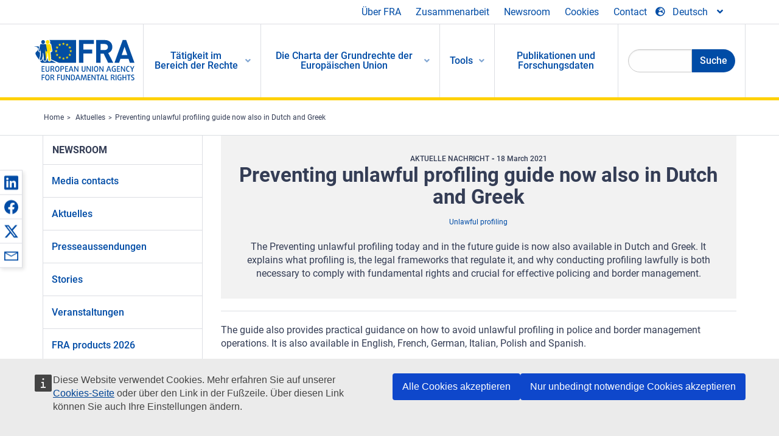

--- FILE ---
content_type: text/html; charset=UTF-8
request_url: https://fra.europa.eu/de/news/2021/preventing-unlawful-profiling-guide-now-also-dutch-and-greek
body_size: 20623
content:
<!DOCTYPE html>
<html lang="de" dir="ltr" prefix="og: https://ogp.me/ns#" class="no-js">
  <head>
    <meta charset="utf-8" />
<noscript><style>form.antibot * :not(.antibot-message) { display: none !important; }</style>
</noscript><script>var _paq = _paq || [];(function(){var u=(("https:" == document.location.protocol) ? "https://fra.europa.eu/analytics/" : "http://fra.europa.eu/analytics/");_paq.push(["setSiteId", "1"]);_paq.push(["setTrackerUrl", u+"matomo.php"]);_paq.push(["setDoNotTrack", 1]);_paq.push(["disableCookies"]);if (!window.matomo_search_results_active) {_paq.push(["trackPageView"]);}_paq.push(["setIgnoreClasses", ["no-tracking","colorbox"]]);_paq.push(["enableLinkTracking"]);var d=document,g=d.createElement("script"),s=d.getElementsByTagName("script")[0];g.type="text/javascript";g.defer=true;g.async=true;g.src=u+"matomo.js";s.parentNode.insertBefore(g,s);})();</script>
<link rel="shortlink" href="https://fra.europa.eu/en/node/41617" />
<link rel="canonical" href="https://fra.europa.eu/en/news/2021/preventing-unlawful-profiling-guide-now-also-dutch-and-greek" />
<meta name="generator" content="Drupal 9 (https://www.drupal.org)" />
<meta property="og:site_name" content="European Union Agency for Fundamental Rights" />
<meta property="og:url" content="https://fra.europa.eu/en/news/2021/preventing-unlawful-profiling-guide-now-also-dutch-and-greek" />
<meta property="og:title" content="Preventing unlawful profiling guide now also in Dutch and Greek" />
<meta property="og:updated_time" content="2021-03-18T14:41:40+01:00" />
<meta property="article:published_time" content="2021-03-18T14:41:40+01:00" />
<meta property="article:modified_time" content="2021-03-18T14:41:40+01:00" />
<meta name="twitter:card" content="summary_large_image" />
<meta name="twitter:title" content="Preventing unlawful profiling guide now also in Dutch and Greek" />
<meta name="Generator" content="Drupal 10 (https://www.drupal.org)" />
<meta name="MobileOptimized" content="width" />
<meta name="HandheldFriendly" content="true" />
<meta name="viewport" content="width=device-width, initial-scale=1.0" />
<meta http-equiv="ImageToolbar" content="false" />
<meta name="google-site-verification" content="s11PSZeL5c0yZxr5nTUaJ9gZ6dxMB0hGH1l_KZOFc40" />
<link rel="icon" href="/themes/custom/fra_foundation/favicon.ico" type="image/vnd.microsoft.icon" />
<link rel="alternate" hreflang="en" href="https://fra.europa.eu/en/news/2021/preventing-unlawful-profiling-guide-now-also-dutch-and-greek" />

    <title>Preventing unlawful profiling guide now also in Dutch and Greek | European Union Agency for Fundamental Rights</title>
    <link rel="stylesheet" media="all" href="/sites/default/files/css/css_dLRS9cHNYBS22R7a5ScSnZEnmxJ38_mVZGpsoLMO8hI.css?delta=0&amp;language=de&amp;theme=fra_foundation&amp;include=[base64]" />
<link rel="stylesheet" media="all" href="/sites/default/files/css/css_q8NsqMt8vCb7lzl_V4C_-dfucE-AIGkl2c6brWdTRmI.css?delta=1&amp;language=de&amp;theme=fra_foundation&amp;include=[base64]" />
<link rel="stylesheet" media="all" href="/themes/custom/fra_foundation/css/fra_foundation.css?t9h7fe" />
<link rel="stylesheet" media="all" href="/sites/default/files/css/css_znWLwhLVDE66aMYqigQrBFOf_AKUMcM6JZV5NSr2kMw.css?delta=3&amp;language=de&amp;theme=fra_foundation&amp;include=[base64]" />
<link rel="stylesheet" media="all" href="/sites/default/files/css/css_z3UOksH4yqdiEUcdv5k5FlG3O5JIZQorSmOJ2DdEygI.css?delta=4&amp;language=de&amp;theme=fra_foundation&amp;include=[base64]" />

    
  </head>
  <body class="lang-de section-de path-node node--type-fra-news-item page-node-type-fra-news-item">
  <a href="#main-content" class="show-on-focus skip-link">
    Skip to main content
  </a>
  
    <div class="dialog-off-canvas-main-canvas" data-off-canvas-main-canvas>
    	<script type="application/json">{"utility":"cck","url":"https:\/\/fra.europa.eu\/{lang}\/cookies","target":true}</script>

<div class="off-canvas-wrapper">
	<div class="inner-wrap off-canvas-wrapper-inner" id="inner-wrap" data-off-canvas-wrapper>
		<aside id="left-off-canvas-menu" class="off-canvas left-off-canvas-menu position-left" role="complementary" data-off-canvas>
			
		</aside>

		<aside id="right-off-canvas-menu" class="off-canvas right-off-canvas-menu position-right" role="complementary" data-off-canvas>
			
		</aside>

		<div class="off-canvas-content" data-off-canvas-content>
							<header class="row" role="banner" aria-label="Site header">
									<div class="large-12 columns">
						<div class='top-main-wrapper'>
							<div class="top-wrapper">
								<div class="header-menu-wrapper">
									<nav role="navigation" aria-labelledby="block-topmenu-menu" id="block-topmenu" class="hide-for-small block-topmenu">
            
  <h2 class="block-title visually-hidden" id="block-topmenu-menu">Top Menu</h2>
  

        
              <ul class="menu">
              <li>
        <a href="/de/about-fra" class="Fra_top" target="_self" data-drupal-link-system-path="node/24">Über FRA</a>
              </li>
          <li>
        <a href="/de/zusammenarbeit" data-drupal-link-system-path="node/18">Zusammenarbeit</a>
              </li>
          <li>
        <a href="/de/news-and-events" data-drupal-link-system-path="news-and-events">Newsroom</a>
              </li>
          <li>
        <a href="/de/cookies" class="Fra_top" target="_self" data-drupal-link-system-path="node/36978">Cookies</a>
              </li>
          <li>
        <a href="/de/contact?page_manager_page_variant_weight=0&amp;page_manager_page=contact&amp;page_manager_page_variant=contact-block_display-0&amp;overridden_route_name=contact.site_page&amp;base_route_name=contact.site_page" data-drupal-link-system-path="contact">Contact</a>
              </li>
        </ul>
  


  </nav>

								</div>
								<div class="top-group-wrapper">
									<div class="language-switcher-language-url block-languageswitcher block block-language block-language-blocklanguage-interface" id="block-languageswitcher" role="navigation">
  
    

  
          
<button class="button" data-toggle="LangModal"  aria-label="Change Language" aria-haspopup="dialog">
<div class="custom-lang-switcher">
      <h2 id="LangModalLabel" class="visually-hidden">Select Language</h2>
              <i  class="fas fa-globe-europe"></i>Deutsch<i class="fas fa-angle-down"></i>
    </div></button>
  <div class="full reveal" id="LangModal" data-reveal>
    <div class="modal-wrapper">
     <button id="closeLangModal" class="close-button" data-close aria-label="Close reveal" type="button">
        <span aria-hidden="true">&times;</span>
     </button>
    <h2> Select site language </h2>
     <ul>       <div class="lang-group-a">              <li hreflang="bg" data-drupal-link-system-path="node/41617" class="bg"><a href="/bg/news/2021/preventing-unlawful-profiling-guide-now-also-dutch-and-greek" class="language-link" hreflang="bg" data-drupal-link-system-path="node/41617">Български</a>
                    </li>
                        <li hreflang="cs" data-drupal-link-system-path="node/41617" class="cs"><a href="/cs/news/2021/preventing-unlawful-profiling-guide-now-also-dutch-and-greek" class="language-link" hreflang="cs" data-drupal-link-system-path="node/41617">Čeština</a>
                    </li>
                        <li hreflang="da" data-drupal-link-system-path="node/41617" class="da"><a href="/da/news/2021/preventing-unlawful-profiling-guide-now-also-dutch-and-greek" class="language-link" hreflang="da" data-drupal-link-system-path="node/41617">Dansk</a>
                    </li>
                        <li hreflang="de" data-drupal-link-system-path="node/41617" class="de is-active-lang is-active" aria-current="page"><a href="/de/news/2021/preventing-unlawful-profiling-guide-now-also-dutch-and-greek" class="language-link is-active" hreflang="de" data-drupal-link-system-path="node/41617" aria-current="page">Deutsch</a>
          <i class="fas fa-check"></i>          </li>
                        <li hreflang="el" data-drupal-link-system-path="node/41617" class="el"><a href="/el/news/2021/preventing-unlawful-profiling-guide-now-also-dutch-and-greek" class="language-link" hreflang="el" data-drupal-link-system-path="node/41617">Ελληνικά</a>
                    </li>
                        <li hreflang="en" data-drupal-link-system-path="node/41617" class="en"><a href="/en/news/2021/preventing-unlawful-profiling-guide-now-also-dutch-and-greek" class="language-link" hreflang="en" data-drupal-link-system-path="node/41617">English</a>
                    </li>
                        <li hreflang="es" data-drupal-link-system-path="node/41617" class="es"><a href="/es/news/2021/preventing-unlawful-profiling-guide-now-also-dutch-and-greek" class="language-link" hreflang="es" data-drupal-link-system-path="node/41617">Español</a>
                    </li>
                        <li hreflang="et" data-drupal-link-system-path="node/41617" class="et"><a href="/et/news/2021/preventing-unlawful-profiling-guide-now-also-dutch-and-greek" class="language-link" hreflang="et" data-drupal-link-system-path="node/41617">Eesti</a>
                    </li>
                        <li hreflang="fi" data-drupal-link-system-path="node/41617" class="fi"><a href="/fi/news/2021/preventing-unlawful-profiling-guide-now-also-dutch-and-greek" class="language-link" hreflang="fi" data-drupal-link-system-path="node/41617">Suomi</a>
                    </li>
                        <li hreflang="fr" data-drupal-link-system-path="node/41617" class="fr"><a href="/fr/news/2021/preventing-unlawful-profiling-guide-now-also-dutch-and-greek" class="language-link" hreflang="fr" data-drupal-link-system-path="node/41617">Français</a>
                    </li>
                        <li hreflang="ga" data-drupal-link-system-path="node/41617" class="ga"><a href="/ga/news/2021/preventing-unlawful-profiling-guide-now-also-dutch-and-greek" class="language-link" hreflang="ga" data-drupal-link-system-path="node/41617">Gaeilge</a>
                    </li>
                        <li hreflang="hr" data-drupal-link-system-path="node/41617" class="hr"><a href="/hr/news/2021/preventing-unlawful-profiling-guide-now-also-dutch-and-greek" class="language-link" hreflang="hr" data-drupal-link-system-path="node/41617">Hrvatski</a>
                    </li>
           </div>                   <div class="lang-group-b">        <li hreflang="hu" data-drupal-link-system-path="node/41617" class="hu"><a href="/hu/news/2021/preventing-unlawful-profiling-guide-now-also-dutch-and-greek" class="language-link" hreflang="hu" data-drupal-link-system-path="node/41617">Magyar</a>
                    </li>
                        <li hreflang="it" data-drupal-link-system-path="node/41617" class="it"><a href="/it/news/2021/preventing-unlawful-profiling-guide-now-also-dutch-and-greek" class="language-link" hreflang="it" data-drupal-link-system-path="node/41617">Italiano</a>
                    </li>
                        <li hreflang="lt" data-drupal-link-system-path="node/41617" class="lt"><a href="/lt/news/2021/preventing-unlawful-profiling-guide-now-also-dutch-and-greek" class="language-link" hreflang="lt" data-drupal-link-system-path="node/41617">Lietuvių</a>
                    </li>
                        <li hreflang="lv" data-drupal-link-system-path="node/41617" class="lv"><a href="/lv/news/2021/preventing-unlawful-profiling-guide-now-also-dutch-and-greek" class="language-link" hreflang="lv" data-drupal-link-system-path="node/41617">Latviešu</a>
                    </li>
                        <li hreflang="mt" data-drupal-link-system-path="node/41617" class="mt"><a href="/mt/news/2021/preventing-unlawful-profiling-guide-now-also-dutch-and-greek" class="language-link" hreflang="mt" data-drupal-link-system-path="node/41617">Malti</a>
                    </li>
                        <li hreflang="nl" data-drupal-link-system-path="node/41617" class="nl"><a href="/nl/news/2021/preventing-unlawful-profiling-guide-now-also-dutch-and-greek" class="language-link" hreflang="nl" data-drupal-link-system-path="node/41617">Nederlands</a>
                    </li>
                        <li hreflang="pl" data-drupal-link-system-path="node/41617" class="pl"><a href="/pl/news/2021/preventing-unlawful-profiling-guide-now-also-dutch-and-greek" class="language-link" hreflang="pl" data-drupal-link-system-path="node/41617">Polski</a>
                    </li>
                        <li hreflang="pt" data-drupal-link-system-path="node/41617" class="pt"><a href="/pt/news/2021/preventing-unlawful-profiling-guide-now-also-dutch-and-greek" class="language-link" hreflang="pt" data-drupal-link-system-path="node/41617">Português</a>
                    </li>
                        <li hreflang="ro" data-drupal-link-system-path="node/41617" class="ro"><a href="/ro/news/2021/preventing-unlawful-profiling-guide-now-also-dutch-and-greek" class="language-link" hreflang="ro" data-drupal-link-system-path="node/41617">Română</a>
                    </li>
                        <li hreflang="sk" data-drupal-link-system-path="node/41617" class="sk"><a href="/sk/news/2021/preventing-unlawful-profiling-guide-now-also-dutch-and-greek" class="language-link" hreflang="sk" data-drupal-link-system-path="node/41617">Slovenčina</a>
                    </li>
                        <li hreflang="sl" data-drupal-link-system-path="node/41617" class="sl"><a href="/sl/news/2021/preventing-unlawful-profiling-guide-now-also-dutch-and-greek" class="language-link" hreflang="sl" data-drupal-link-system-path="node/41617">Slovenščina</a>
                    </li>
                        <li hreflang="sv" data-drupal-link-system-path="node/41617" class="sv"><a href="/sv/news/2021/preventing-unlawful-profiling-guide-now-also-dutch-and-greek" class="language-link" hreflang="sv" data-drupal-link-system-path="node/41617">Svenska</a>
                    </li>
          </ul>  </div>
</div> <!-- modal-wrapper -->

    
    
</div>

								</div>
							</div>
						</div>
													<script type="application/json">
								{
								                "service": "share",
								                "version" : "2.0",
								                "popup": false,
								                "icon": true,
								                "display": "icons",
								                 "networks": [
													"linkedin",
								                    "facebook",
								                    "x",
								                    "email"
								                    ],
								                  "selection": false,
								                  "css": {
								                  "list": "PubShare"
								                  },
								                  "shortenurl": true
								                }
							</script>
												  <div>
    <nav role="navigation" aria-labelledby="block-topbar-menu-menu" id="block-topbar-menu" class="hide-for-xlarge block-cedefop-block-topbar-menu block-topbar-menu">
            
  <h2 class="block-title visually-hidden" id="block-topbar-menu-menu">Custom Topbar</h2>
  

  <div class="title-bar" data-responsive-toggle="menu" data-hide-for="hide-for-medium">
          <a href="/de" rel="home" class="site-logo">
       <img id="top-bar-logo" src="/themes/custom/fra_foundation/logo.svg" alt="Home" />
      </a>
               <div class="top-bar-wrapper">
      <h2 class="AdvancedSearch advancedSearchTitle">Search the FRA website</h2>
          <ul class="right"><li class="has-form"><form class="views-exposed-form" data-drupal-selector="views-exposed-form-new-search-page-1" action="/de/search" method="get" id="views-exposed-form-new-search-page-1" accept-charset="UTF-8">
  <div class="js-form-item form-item js-form-type-search-api-autocomplete form-item-search js-form-item-search">
      <label for="edit-search">Search</label>
        <input data-drupal-selector="edit-search" data-search-api-autocomplete-search="new_search" class="form-autocomplete form-text" data-autocomplete-path="/de/search_api_autocomplete/new_search?display=page_1&amp;&amp;filter=search" type="text" id="edit-search" name="search" value="" size="30" maxlength="128" />

        </div>
<div data-drupal-selector="edit-actions" class="form-actions js-form-wrapper form-wrapper" id="edit-actions"><div class="search-wrapper">
    <i class="fas fa-search"></i>
    <input class="success button radius js-form-submit form-submit" data-drupal-selector="edit-submit-new-search" type="submit" id="edit-submit-new-search" value="Search" />
</div>


</div>


</form>
</ul></li>
    </div>
          <button class="menu-icon" type="button" data-toggle value="menu-icon">menu-icon</button>
  </div>

  <div class="top-bar" id="menu">
    <ul class="vertical menu" data-auto-height='true' >
                   <ul class="menu vertical" data-responsive-menu="drilldown" data-parent-link="true">
                                       
  <ul  class= "vertical submenu  menu drilldown  menu-level--0"  data-submenu>
                
                          <li class= "submenu__item">
              <a href="/de/work-on-rights"  class="menu__link">Tätigkeit im Bereich der Rechte</a>
                                
  <ul  class= "vertical submenu  menu drilldown  menu-level--1"  data-submenu>
                
                          <li class= "submenu__item">
              <a href="/de/themes/justice-victims-rights-and-judicial-cooperation"  class="menu__link">Justiz, Opferrechte und justizielle Zusammenarbeit</a>
                                
  <ul  class= "vertical submenu  menu drilldown  menu-level--2"  data-submenu>
                
                          <li class= "menu__item ">
              <a href="/de/themes/victims-rights"  class="menu__link">Rechte der Opfer</a>
              </li>
                
                          <li class= "menu__item ">
              <a href="/de/themes/defendants-rights"  class="menu__link">Rechte der Angeklagten</a>
              </li>
                
                          <li class= "menu__item ">
              <a href="/de/themes/civil-justice"  class="menu__link">Zivilgerichtsbarkeit</a>
              </li>
                
                          <li class= "menu__item ">
              <a href="/de/themes/judicial-cooperation-and-rule-law"  class="menu__link">Justizielle Zusammenarbeit und Rechtsstaatlichkeit</a>
              </li>
                
                          <li class= "menu__item ">
              <a href="/de/themes/security"  class="menu__link">Sicherheit</a>
              </li>
                
                          <li class= "menu__item ">
              <a href="/de/themes/business-and-human-rights"  class="menu__link">Wirtschaft und Menschenrechte</a>
              </li>
      </ul>
              </li>
                
                          <li class= "submenu__item">
              <a href="/de/themes/equality-non-discrimination-and-racism"  class="menu__link">Gleichheit, Nichtdiskriminierung und Rassismus</a>
                                
  <ul  class= "vertical submenu  menu drilldown  menu-level--2"  data-submenu>
                
                          <li class= "menu__item ">
              <a href="/de/themes/children-youth-and-older-people"  class="menu__link">Kinder, Jugendliche und ältere Menschen</a>
              </li>
                
                          <li class= "menu__item ">
              <a href="/de/themes/people-disabilities"  class="menu__link">Menschen mit Behinderungen</a>
              </li>
                
                          <li class= "menu__item ">
              <a href="/de/themes/hate-crime"  class="menu__link">Hasskriminalität</a>
              </li>
                
                          <li class= "menu__item ">
              <a href="/de/themes/racial-and-ethnic-origin"  class="menu__link">Ethnische Herkunft</a>
              </li>
                
                          <li class= "menu__item ">
              <a href="/de/themes/religion-and-belief"  class="menu__link">Religion und Weltanschauung</a>
              </li>
                
                          <li class= "menu__item ">
              <a href="/de/themes/roma"  class="menu__link">Roma</a>
              </li>
                
                          <li class= "menu__item ">
              <a href="/de/themes/sex-sexual-orientation-and-gender"  class="menu__link">Geschlecht, sexuelle Ausrichtung und Geschlechtsidentität</a>
              </li>
      </ul>
              </li>
                
                          <li class= "submenu__item">
              <a href="/de/themes/asylum-migration-and-borders"  class="menu__link">Asyl, Migration und Grenzen</a>
                                
  <ul  class= "vertical submenu  menu drilldown  menu-level--2"  data-submenu>
                
                          <li class= "menu__item ">
              <a href="/de/themes/access-asylum"  class="menu__link">Zugang zu Asyl</a>
              </li>
                
                          <li class= "menu__item ">
              <a href="/de/themes/borders-and-information-systems-0"  class="menu__link">Grenzen und Informationssysteme</a>
              </li>
                
                          <li class= "menu__item ">
              <a href="/de/themes/child-protection"  class="menu__link">Schutz von Kindern</a>
              </li>
                
                          <li class= "menu__item ">
              <a href="/de/themes/irregular-migration-return-and-immigration-detention"  class="menu__link">Irreguläre Migration, Rückkehr und Ingewahrsamnahme</a>
              </li>
                
                          <li class= "menu__item ">
              <a href="/de/themes/legal-migration-and-integration"  class="menu__link">Legale Migration und Integration</a>
              </li>
                
                          <li class= "menu__item ">
              <a href="/de/themes/trafficking-and-labour-exploitation"  class="menu__link">Menschenhandel und Ausbeutung von Arbeitskräften</a>
              </li>
      </ul>
              </li>
                
                          <li class= "submenu__item">
              <a href="/de/themes/data-protection-privacy-and-new-technologies"  class="menu__link">Datenschutz, Privatsphäre und neue Technologien</a>
                                
  <ul  class= "vertical submenu  menu drilldown  menu-level--2"  data-submenu>
                
                          <li class= "menu__item ">
              <a href="/de/themes/artificial-intelligence-and-big-data"  class="menu__link">Künstliche Intelligenz und Big Data</a>
              </li>
                
                          <li class= "menu__item ">
              <a href="/de/themes/borders-and-information-systems"  class="menu__link">Grenzen und Informationssysteme</a>
              </li>
                
                          <li class= "menu__item ">
              <a href="/de/themes/data-protection"  class="menu__link">Datenschutz</a>
              </li>
                
                          <li class= "menu__item ">
              <a href="/de/themes/unlawful-profiling"  class="menu__link">Rechtswidrige Profilerstellung</a>
              </li>
      </ul>
              </li>
                
                          <li class= "submenu__item">
              <a href="/de/themes/support-human-rights-systems-and-defenders"  class="menu__link">Unterstützung von Menschenrechtssystemen und -verteidigern</a>
                                
  <ul  class= "vertical submenu  menu drilldown  menu-level--2"  data-submenu>
                
                          <li class= "menu__item ">
              <a href="/de/themes/eu-charter-fundamental-rights"  class="menu__link">Charta der Grundrechte der Europäischen Union</a>
              </li>
                
                          <li class= "menu__item ">
              <a href="/de/themes/inter-governmental-human-rights-systems"  class="menu__link">Zwischenstaatliche Menschenrechtssysteme</a>
              </li>
                
                          <li class= "menu__item ">
              <a href="/de/themes/national-human-rights-systems-and-bodies"  class="menu__link">Nationale Menschenrechtssysteme und -einrichtungen</a>
              </li>
                
                          <li class= "menu__item ">
              <a href="/de/themes/civil-society"  class="menu__link">Zivilgesellschaft</a>
              </li>
      </ul>
              </li>
                
                          <li class= "submenu__item">
              <a href="/de/themes/environmental-and-social-sustainability"  class="menu__link">Environmental and social sustainability</a>
                                
  <ul  class= "vertical submenu  menu drilldown  menu-level--2"  data-submenu>
                
                          <li class= "menu__item ">
              <a href="/de/themes/climate-change-and-environmental-protection"  class="menu__link">Climate change and environmental protection</a>
              </li>
                
                          <li class= "menu__item ">
              <a href="/de/themes/just-and-green-transition"  class="menu__link">Just and green transition</a>
              </li>
                
                          <li class= "menu__item ">
              <a href="/de/themes/business-and-human-rights-0"  class="menu__link">Business and human rights</a>
              </li>
                
                          <li class= "menu__item ">
              <a href="/de/themes/human-rights-due-diligence"  class="menu__link">Human rights due diligence</a>
              </li>
                
                          <li class= "menu__item ">
              <a href="/de/themes/consumer-protection"  class="menu__link">Consumer protection</a>
              </li>
      </ul>
              </li>
      </ul>
              </li>
                
                          <li class= "submenu__item">
              <a href="/de/eu-charter"  class="menu__link">Die Charta der Grundrechte der Europäischen Union</a>
                                
  <ul  class= "vertical submenu  menu drilldown  menu-level--1"  data-submenu>
                
                          <li class= "menu__item ">
              <a href="/de/about-fundamental-rights"  class="menu__link">Was sind Grundrechte?</a>
              </li>
                
                          <li class= "menu__item ">
              <a href="/de/about-fundamental-rights"  class="menu__link">What is the EU Charter of Fundamental Rights?</a>
              </li>
                
                          <li class= "menu__item ">
              <a href="/de/eu-charter/article/0-praambel"  class="menu__link">Präambel</a>
              </li>
                
                          <li class= "submenu__item">
              <a href="/de/eu-charter/title/title-i-dignity"  class="menu__link">Titel I: Würde des Menschen</a>
                                
  <ul  class= "vertical submenu  menu drilldown  menu-level--2"  data-submenu>
                
                          <li class= "menu__item ">
              <a href="/de/eu-charter/article/1-wuerde-des-menschen"  class="menu__link">1 - Würde des Menschen</a>
              </li>
                
                          <li class= "menu__item ">
              <a href="/de/eu-charter/article/2-recht-auf-leben"  class="menu__link">2 - Recht auf Leben</a>
              </li>
                
                          <li class= "menu__item ">
              <a href="/de/eu-charter/article/3-recht-auf-unversehrtheit"  class="menu__link">3 - Recht auf Unversehrtheit</a>
              </li>
                
                          <li class= "menu__item ">
              <a href="/de/eu-charter/article/4-verbot-der-folter-und-unmenschlicher-oder-erniedrigender-strafe-oder-behandlung"  class="menu__link">4 - Verbot der Folter und unmenschlicher oder erniedrigender Strafe oder Behandlung</a>
              </li>
                
                          <li class= "menu__item ">
              <a href="/de/eu-charter/article/5-verbot-der-sklaverei-und-der-zwangsarbeit"  class="menu__link">5 - Verbot der Sklaverei und der Zwangsarbeit</a>
              </li>
      </ul>
              </li>
                
                          <li class= "submenu__item">
              <a href="/de/eu-charter/title/title-ii-freedoms"  class="menu__link">Titel II: Freiheiten</a>
                                
  <ul  class= "vertical submenu  menu drilldown  menu-level--2"  data-submenu>
                
                          <li class= "menu__item ">
              <a href="/de/eu-charter/article/6-recht-auf-freiheit-und-sicherheit"  class="menu__link">6 - Recht auf Freiheit und Sicherheit</a>
              </li>
                
                          <li class= "menu__item ">
              <a href="/de/eu-charter/article/7-achtung-des-privat-und-familienlebens"  class="menu__link">7 - Achtung des Privat</a>
              </li>
                
                          <li class= "menu__item ">
              <a href="/de/eu-charter/article/8-schutz-personenbezogener-daten"  class="menu__link">8 - Schutz personenbezogener Daten</a>
              </li>
                
                          <li class= "menu__item ">
              <a href="/de/eu-charter/article/9-recht-eine-ehe-einzugehen-und-eine-familie-zu-gruenden"  class="menu__link">9 - Recht, eine Ehe einzugehen und eine Familie zu gründen</a>
              </li>
                
                          <li class= "menu__item ">
              <a href="/de/eu-charter/article/10-gedanken-gewissens-und-religionsfreiheit"  class="menu__link">10 - Gedanken-, Gewissens</a>
              </li>
                
                          <li class= "menu__item ">
              <a href="/de/eu-charter/article/11-freiheit-der-meinungsaeusserung-und-informationsfreiheit"  class="menu__link">11 - Freiheit der Meinungsäußerung und Informationsfreiheit</a>
              </li>
                
                          <li class= "menu__item ">
              <a href="/de/eu-charter/article/12-versammlungs-und-vereinigungsfreiheit"  class="menu__link">12 - Versammlungs</a>
              </li>
                
                          <li class= "menu__item ">
              <a href="/de/eu-charter/article/13-freiheit-der-kunst-und-der-wissenschaft"  class="menu__link">13 - Freiheit der Kunst und der Wissenschaft</a>
              </li>
                
                          <li class= "menu__item ">
              <a href="/de/eu-charter/article/14-recht-auf-bildung"  class="menu__link">14 - Recht auf Bildung</a>
              </li>
                
                          <li class= "menu__item ">
              <a href="/de/eu-charter/article/15-berufsfreiheit-und-recht-zu-arbeiten"  class="menu__link">15 - Berufsfreiheit und Recht zu arbeiten</a>
              </li>
                
                          <li class= "menu__item ">
              <a href="/de/eu-charter/article/16-unternehmerische-freiheit"  class="menu__link">16 - Unternehmerische Freiheit</a>
              </li>
                
                          <li class= "menu__item ">
              <a href="/de/eu-charter/article/17-eigentumsrecht"  class="menu__link">17 - Eigentumsrecht</a>
              </li>
                
                          <li class= "menu__item ">
              <a href="/de/eu-charter/article/18-asylrecht"  class="menu__link">18 - Asylrecht</a>
              </li>
                
                          <li class= "menu__item ">
              <a href="/de/eu-charter/article/19-schutz-bei-abschiebung-ausweisung-und-auslieferung"  class="menu__link">19 - Schutz bei Abschiebung, Ausweisung und Auslieferung</a>
              </li>
      </ul>
              </li>
                
                          <li class= "submenu__item">
              <a href="/de/eu-charter/title/title-iii-equality"  class="menu__link">Titel III: Gleichheit</a>
                                
  <ul  class= "vertical submenu  menu drilldown  menu-level--2"  data-submenu>
                
                          <li class= "menu__item ">
              <a href="/de/eu-charter/article/20-gleichheit-vor-dem-gesetz"  class="menu__link">20 - Gleichheit vor dem Gesetz</a>
              </li>
                
                          <li class= "menu__item ">
              <a href="/de/eu-charter/article/21-nichtdiskriminierung"  class="menu__link">21 - Nichtdiskriminierung</a>
              </li>
                
                          <li class= "menu__item ">
              <a href="/de/eu-charter/article/22-vielfalt-der-kulturen-religionen-und-sprachen"  class="menu__link">22 - Vielfalt der Kulturen, Religionen und Sprachen</a>
              </li>
                
                          <li class= "menu__item ">
              <a href="/de/eu-charter/article/23-gleichheit-von-frauen-und-maennern"  class="menu__link">23 - Gleichheit von Frauen und Männern</a>
              </li>
                
                          <li class= "menu__item ">
              <a href="/de/eu-charter/article/24-rechte-des-kindes"  class="menu__link">24 - Rechte des Kindes</a>
              </li>
                
                          <li class= "menu__item ">
              <a href="/de/eu-charter/article/25-rechte-aelterer-menschen"  class="menu__link">25 - Rechte älterer Menschen</a>
              </li>
                
                          <li class= "menu__item ">
              <a href="/de/eu-charter/article/26-integration-von-menschen-mit-behinderung"  class="menu__link">26 - Integration von Menschen mit Behinderung</a>
              </li>
      </ul>
              </li>
                
                          <li class= "submenu__item">
              <a href="/de/eu-charter/title/title-iv-solidarity"  class="menu__link">Titel IV: Solidarität</a>
                                
  <ul  class= "vertical submenu  menu drilldown  menu-level--2"  data-submenu>
                
                          <li class= "menu__item ">
              <a href="/de/eu-charter/article/27-recht-auf-unterrichtung-und-anhoerung-der-arbeitnehmerinnen-und-arbeitnehmer"  class="menu__link">27 - Recht auf Unterrichtung und Anhörung der Arbeitnehmerinnen und Arbeitnehmer im Unternehmen</a>
              </li>
                
                          <li class= "menu__item ">
              <a href="/de/eu-charter/article/28-recht-auf-kollektivverhandlungen-und-kollektivmassnahmen"  class="menu__link">28 - Recht auf Kollektivverhandlungen und Kollektivmaßnahmen</a>
              </li>
                
                          <li class= "menu__item ">
              <a href="/de/eu-charter/article/29-recht-auf-zugang-zu-einem-arbeitsvermittlungsdienst"  class="menu__link">29 - Recht auf Zugang zu einem Arbeitsvermittlungsdienst</a>
              </li>
                
                          <li class= "menu__item ">
              <a href="/de/eu-charter/article/30-schutz-bei-ungerechtfertigter-entlassung"  class="menu__link">30 - Schutz bei ungerechtfertigter Entlassung</a>
              </li>
                
                          <li class= "menu__item ">
              <a href="/de/eu-charter/article/31-gerechte-und-angemessene-arbeitsbedingungen"  class="menu__link">31 - Gerechte und angemessene Arbeitsbedingungen</a>
              </li>
                
                          <li class= "menu__item ">
              <a href="/de/eu-charter/article/32-verbot-der-kinderarbeit-und-schutz-der-jugendlichen-am-arbeitsplatz"  class="menu__link">32 - Verbot der Kinderarbeit und Schutz der Jugendlichen am Arbeitsplatz</a>
              </li>
                
                          <li class= "menu__item ">
              <a href="/de/eu-charter/article/33-familien-und-berufsleben"  class="menu__link">33 - Familien</a>
              </li>
                
                          <li class= "menu__item ">
              <a href="/de/eu-charter/article/34-soziale-sicherheit-und-soziale-unterstuetzung"  class="menu__link">34 - Soziale Sicherheit und soziale Unterstützung</a>
              </li>
                
                          <li class= "menu__item ">
              <a href="/de/eu-charter/article/35-gesundheitsschutz"  class="menu__link">35 - Gesundheitsschutz</a>
              </li>
                
                          <li class= "menu__item ">
              <a href="/de/eu-charter/article/36-zugang-zu-dienstleistungen-von-allgemeinem-wirtschaftlichen-interesse"  class="menu__link">36 - Zugang zu Dienstleistungen von allgemeinem wirtschaftlichen Interesse</a>
              </li>
                
                          <li class= "menu__item ">
              <a href="/de/eu-charter/article/37-umweltschutz"  class="menu__link">37 - Umweltschutz</a>
              </li>
                
                          <li class= "menu__item ">
              <a href="/de/eu-charter/article/38-verbraucherschutz"  class="menu__link">38 - Verbraucherschutz</a>
              </li>
      </ul>
              </li>
                
                          <li class= "submenu__item">
              <a href="/de/eu-charter/title/title-v-citizens-rights"  class="menu__link">Titel V: Bürgerrechte</a>
                                
  <ul  class= "vertical submenu  menu drilldown  menu-level--2"  data-submenu>
                
                          <li class= "menu__item ">
              <a href="/de/eu-charter/article/39-aktives-und-passives-wahlrecht-bei-den-wahlen-zum-europaeischen-parlament"  class="menu__link">39 - Aktives und passives Wahlrecht bei den Wahlen zum Europäischen Parlament</a>
              </li>
                
                          <li class= "menu__item ">
              <a href="/de/eu-charter/article/40-aktives-und-passives-wahlrecht-bei-den-kommunalwahlen"  class="menu__link">40 - Aktives und passives Wahlrecht bei den Kommunalwahlen</a>
              </li>
                
                          <li class= "menu__item ">
              <a href="/de/eu-charter/article/41-recht-auf-eine-gute-verwaltung"  class="menu__link">41 - Recht auf eine gute Verwaltung</a>
              </li>
                
                          <li class= "menu__item ">
              <a href="/de/eu-charter/article/42-recht-auf-zugang-zu-dokumenten"  class="menu__link">42 - Recht auf Zugang zu Dokumenten</a>
              </li>
                
                          <li class= "menu__item ">
              <a href="/de/eu-charter/article/43-der-europaeische-buergerbeauftragte"  class="menu__link">43 - Der Europäische Bürgerbeauftragte</a>
              </li>
                
                          <li class= "menu__item ">
              <a href="/de/eu-charter/article/44-petitionsrecht"  class="menu__link">44 - Petitionsrecht</a>
              </li>
                
                          <li class= "menu__item ">
              <a href="/de/eu-charter/article/45-freizuegigkeit-und-aufenthaltsfreiheit"  class="menu__link">45 - Freizügigkeit und Aufenthaltsfreiheit</a>
              </li>
                
                          <li class= "menu__item ">
              <a href="/de/eu-charter/article/46-diplomatischer-und-konsularischer-schutz"  class="menu__link">46 - Diplomatischer und konsularischer Schutz</a>
              </li>
      </ul>
              </li>
                
                          <li class= "submenu__item">
              <a href="/de/eu-charter/title/title-vi-justice"  class="menu__link">Titel VI: Justizielle Rechte</a>
                                
  <ul  class= "vertical submenu  menu drilldown  menu-level--2"  data-submenu>
                
                          <li class= "menu__item ">
              <a href="/de/eu-charter/article/47-recht-auf-einen-wirksamen-rechtsbehelf-und-ein-unparteiisches-gericht"  class="menu__link">47 - Recht auf einen wirksamen Rechtsbehelf und ein unparteiisches Gericht</a>
              </li>
                
                          <li class= "menu__item ">
              <a href="/de/eu-charter/article/48-unschuldsvermutung-und-verteidigungsrechte"  class="menu__link">48 - Unschuldsvermutung und Verteidigungsrechte</a>
              </li>
                
                          <li class= "menu__item ">
              <a href="/de/eu-charter/article/49-grundsaetze-der-gesetzmaessigkeit-und-der-verhaeltnismaessigkeit-im"  class="menu__link">49 - Grundsätze der Gesetzmäßigkeit und der Verhältnismäßigkeit im Zusammenhang mit Straftaten und Strafen</a>
              </li>
                
                          <li class= "menu__item ">
              <a href="/de/eu-charter/article/50-recht-wegen-derselben-straftat-nicht-zweimal-strafrechtlich-verfolgt-oder"  class="menu__link">50 - Recht, wegen derselben Straftat nicht zweimal strafrechtlich verfolgt oder bestraft zu werden</a>
              </li>
      </ul>
              </li>
                
                          <li class= "submenu__item">
              <a href="/de/eu-charter/title/title-vii-general-provisions"  class="menu__link">Titel VII: Allgemeine Bestimmungen</a>
                                
  <ul  class= "vertical submenu  menu drilldown  menu-level--2"  data-submenu>
                
                          <li class= "menu__item ">
              <a href="/de/eu-charter/article/51-anwendungsbereich"  class="menu__link">51 - Anwendungsbereich</a>
              </li>
                
                          <li class= "menu__item ">
              <a href="/de/eu-charter/article/52-tragweite-und-auslegung-der-rechte-und-grundsaetze"  class="menu__link">52 - Tragweite und Auslegung der Rechte und Grundsätze</a>
              </li>
                
                          <li class= "menu__item ">
              <a href="/de/eu-charter/article/53-schutzniveau"  class="menu__link">53 - Schutzniveau</a>
              </li>
                
                          <li class= "menu__item ">
              <a href="/de/eu-charter/article/54-verbot-des-missbrauchs-der-rechte"  class="menu__link">54 - Verbot des Missbrauchs der Rechte</a>
              </li>
      </ul>
              </li>
      </ul>
              </li>
                
                          <li class= "submenu__item">
              <a href="/de/tools"  class="menu__link">Tools</a>
                                
  <ul  class= "vertical submenu  menu drilldown  menu-level--1"  data-submenu>
                
                          <li class= "menu__item ">
              <a href="https://fra.europa.eu/en/databases/efris/"  class="menu__link">EU Fundamental Rights Information System - EFRIS</a>
              </li>
                
                          <li class= "menu__item ">
              <a href="https://fra.europa.eu/en/databases/criminal-detention"  class="menu__link">Criminal detention database</a>
              </li>
                
                          <li class= "menu__item ">
              <a href="https://fra.europa.eu/en/databases/anti-muslim-hatred/"  class="menu__link">Anti-Muslim hatred database</a>
              </li>
                
                          <li class= "menu__item ">
              <a href="https://fra.europa.eu/en/databases/human-rights-structures/home"  class="menu__link">National human rights structures navigator</a>
              </li>
                
                          <li class= "menu__item ">
              <a href="/de/case-law-database"  class="menu__link">Case-law database</a>
              </li>
                
                          <li class= "menu__item ">
              <a href="/de/charterpedia"  class="menu__link">Charterpedia</a>
              </li>
                
                          <li class= "menu__item ">
              <a href="https://e-learning.fra.europa.eu/"  class="menu__link">FRA e-learning platform</a>
              </li>
                
                          <li class= "menu__item ">
              <a href="/de/publications-and-resources/data-and-maps"  class="menu__link">Data visualisation</a>
              </li>
                
                          <li class= "menu__item ">
              <a href="/de/promising-practices-list"  class="menu__link">Equality data collection: promising practices</a>
              </li>
                
                          <li class= "menu__item ">
              <a href="/de/theme/hate-crime/compendium-practices"  class="menu__link">Fighting hate crime: promising practices</a>
              </li>
      </ul>
              </li>
                
                          <li class= "menu__item ">
              <a href="/de/products/search?sort_by=published_at"  class="menu__link">Publikationen und Forschungsdaten</a>
              </li>
      </ul>
                                <li class="menu__item" role="treeitem">
       <a href="/about-fra" class="menu__link">About FRA</a>
                              
  <ul  class= "vertical submenu  menu drilldown  menu-level--0"  data-submenu>
                
                          <li class= "submenu__item">
              <a href="/de/about-fra/who-we-are"  class="menu__link">Wer wir sind</a>
                                
  <ul  class= "vertical submenu  menu drilldown  menu-level--1"  data-submenu>
                
                          <li class= "menu__item ">
              <a href="/de/about-fra/structure"  class="menu__link">Structure of FRA</a>
              </li>
                
                          <li class= "submenu__item">
              <a href="/de/about-fra/structure/management-board"  class="menu__link">Management Board</a>
                                
  <ul  class= "vertical submenu  menu drilldown  menu-level--2"  data-submenu>
                
                          <li class= "menu__item ">
              <a href="/de/about-fra/structure/management-board/members"  class="menu__link">Management Board members</a>
              </li>
                
                          <li class= "menu__item ">
              <a href="/de/management-board-meeting-documents"  class="menu__link"> Management Board meeting documents</a>
              </li>
      </ul>
              </li>
                
                          <li class= "menu__item ">
              <a href="/de/about-fra/structure/executive-board"  class="menu__link">Executive Board</a>
              </li>
                
                          <li class= "submenu__item">
              <a href="/de/content/scientific-committee"  class="menu__link">Scientific Committee</a>
                                
  <ul  class= "vertical submenu  menu drilldown  menu-level--2"  data-submenu>
                
                          <li class= "menu__item ">
              <a href="/de/about-fra/structure/scientific-committee/members"  class="menu__link">Scientific Committee members</a>
              </li>
      </ul>
              </li>
                
                          <li class= "menu__item ">
              <a href="/de/about-fra/who-we-are/direktor"  class="menu__link">Direktor</a>
              </li>
                
                          <li class= "menu__item ">
              <a href="/de/about-fra/structure/management-team"  class="menu__link">Management team</a>
              </li>
      </ul>
              </li>
                
                          <li class= "submenu__item">
              <a href="/de/about-fra/was-wir-tun"  class="menu__link">Was wir tun</a>
                                
  <ul  class= "vertical submenu  menu drilldown  menu-level--1"  data-submenu>
                
                          <li class= "menu__item ">
              <a href="/de/about-fra/Research-and-data"  class="menu__link">Research and data</a>
              </li>
                
                          <li class= "menu__item ">
              <a href="/de/content/capacity-building"  class="menu__link">Capacity-building</a>
              </li>
                
                          <li class= "menu__item ">
              <a href="/de/content/advising"  class="menu__link">Advising</a>
              </li>
                
                          <li class= "menu__item ">
              <a href="/de/about-fra/Convening-people"  class="menu__link">Convening people</a>
              </li>
                
                          <li class= "submenu__item">
              <a href="/de/about-fra/what-we-do/fra-for-children"  class="menu__link">FRA for children</a>
                                
  <ul  class= "vertical submenu  menu drilldown  menu-level--2"  data-submenu>
                
                          <li class= "menu__item ">
              <a href="/de/content/what-are-my-rights"  class="menu__link">What are my rights?</a>
              </li>
                
                          <li class= "menu__item ">
              <a href="/de/content/where-do-my-rights-come"  class="menu__link">Where do my rights come from?</a>
              </li>
      </ul>
              </li>
                
                          <li class= "submenu__item">
              <a href="/de/about-fra/what-we-do/areas-of-work"  class="menu__link">Areas of work</a>
                                
  <ul  class= "vertical submenu  menu drilldown  menu-level--2"  data-submenu>
                
                          <li class= "menu__item ">
              <a href="/de/about-fra/what-we-do/areas-of-work/multi-annual-frameworks-2007-2022"  class="menu__link">Multi-annual Framework 2007-2022</a>
              </li>
      </ul>
              </li>
                
                          <li class= "submenu__item">
              <a href="/de/about-fra/what-we-do/annual-work-programme"  class="menu__link">Work Programme</a>
                                
  <ul  class= "vertical submenu  menu drilldown  menu-level--2"  data-submenu>
                
                          <li class= "menu__item ">
              <a href="/de/content/archive-annual-work-programmes"  class="menu__link">Archive</a>
              </li>
      </ul>
              </li>
                
                          <li class= "submenu__item">
              <a href="/de/about-fra/what-we-do/annual-activity-programme"  class="menu__link">Annual Activity report</a>
                                
  <ul  class= "vertical submenu  menu drilldown  menu-level--2"  data-submenu>
                
                          <li class= "menu__item ">
              <a href="/de/about-fra/what-we-do/annual-activity-report/archive"  class="menu__link">Archive</a>
              </li>
      </ul>
              </li>
                
                          <li class= "menu__item ">
              <a href="/de/research/projects"  class="menu__link">Projects</a>
              </li>
      </ul>
              </li>
                
                          <li class= "submenu__item">
              <a href="/de/content/stellenausschreibungen-bei-der-fra"  class="menu__link">Working at FRA</a>
                                
  <ul  class= "vertical submenu  menu drilldown  menu-level--1"  data-submenu>
                
                          <li class= "submenu__item">
              <a href="/de/about-fra/recruitment/vacancies"  class="menu__link">Vacancies and selections</a>
                                
  <ul  class= "vertical submenu  menu drilldown  menu-level--2"  data-submenu>
                
                          <li class= "menu__item ">
              <a href="/de/about-fra/recruitment/previous-vacancies"  class="menu__link">Previous vacancies</a>
              </li>
      </ul>
              </li>
                
                          <li class= "menu__item ">
              <a href="/de/content/what-we-offer"  class="menu__link">What we offer</a>
              </li>
                
                          <li class= "menu__item ">
              <a href="/de/content/work-life-balance"  class="menu__link">Work-life balance</a>
              </li>
                
                          <li class= "menu__item ">
              <a href="/de/about-fra/recruitment/application-instructions"  class="menu__link">Application instructions</a>
              </li>
                
                          <li class= "menu__item ">
              <a href="/de/content/seconded-national-experts"  class="menu__link">Seconded National Experts</a>
              </li>
                
                          <li class= "menu__item ">
              <a href="/de/about-fra/recruitment/traineeship"  class="menu__link">Traineeship</a>
              </li>
                
                          <li class= "menu__item ">
              <a href="/de/about-fra/recruitment/study-visits"  class="menu__link">Study visits at FRA</a>
              </li>
      </ul>
              </li>
                
                          <li class= "submenu__item">
              <a href="/de/about-fra/vergabe-oeffentlicher-auftraege"  class="menu__link"> Vergabe öffentlicher Aufträge</a>
                                
  <ul  class= "vertical submenu  menu drilldown  menu-level--1"  data-submenu>
                
                          <li class= "menu__item ">
              <a href="/de/about-fra/procurement/ongoing-procedures"  class="menu__link">Ongoing procedures</a>
              </li>
                
                          <li class= "menu__item ">
              <a href="/de/about-fra/procurement/closed-procedures"  class="menu__link">Closed procedures</a>
              </li>
                
                          <li class= "menu__item ">
              <a href="/de/about-fra/procurement/contracts-awarded"  class="menu__link">Contracts awarded</a>
              </li>
      </ul>
              </li>
                
                          <li class= "submenu__item">
              <a href="/de/about-fra/finance-and-budget"  class="menu__link">Finance and budget</a>
                                
  <ul  class= "vertical submenu  menu drilldown  menu-level--1"  data-submenu>
                
                          <li class= "menu__item ">
              <a href="/de/about-fra/finance-and-budget/financial-rules"  class="menu__link">Financial Rules</a>
              </li>
                
                          <li class= "menu__item ">
              <a href="/de/about-fra/finance-and-budget/financial-documents"  class="menu__link">Financial documents</a>
              </li>
      </ul>
              </li>
                
                          <li class= "submenu__item">
              <a href="/de/about-fra/register-of-documents"  class="menu__link">Zugang zu Dokumenten</a>
                                
  <ul  class= "vertical submenu  menu drilldown  menu-level--1"  data-submenu>
                
                          <li class= "menu__item ">
              <a href="/de/about-fra/zugang-zu-dokumenten"  class="menu__link">Access to documents</a>
              </li>
                
                          <li class= "menu__item ">
              <a href="/de/about-fra/zugang-zu-dokumenten/anforderung-von-dokumenten"  class="menu__link">Anforderung von Dokumenten</a>
              </li>
      </ul>
              </li>
                
                          <li class= "submenu__item">
              <a href="/de/about-fra/data-protection"  class="menu__link">Data protection within FRA</a>
                                
  <ul  class= "vertical submenu  menu drilldown  menu-level--1"  data-submenu>
                
                          <li class= "menu__item ">
              <a href="/de/about-fra/data-protection/records-registry"  class="menu__link">Records registry</a>
              </li>
      </ul>
              </li>
      </ul>
                                     <li class="menu__item" role="treeitem">
        <a href="/cooperation" class="menu__link">Cooperation</a>
                          
  <ul  class= "vertical submenu  menu drilldown  menu-level--0"  data-submenu>
                
                          <li class= "submenu__item">
              <a href="/de/zusammenarbeit/eu-organe-und-andere-einrichtungen"  class="menu__link">EU-Organe und andere Einrichtungen</a>
                                
  <ul  class= "vertical submenu  menu drilldown  menu-level--1"  data-submenu>
                
                          <li class= "menu__item ">
              <a href="/de/content/european-parliament"  class="menu__link">European Parliament</a>
              </li>
                
                          <li class= "menu__item ">
              <a href="/de/content/council-european-union"  class="menu__link">Council of the European Union</a>
              </li>
                
                          <li class= "menu__item ">
              <a href="/de/content/european-commission"  class="menu__link">European Commission</a>
              </li>
                
                          <li class= "submenu__item">
              <a href="/de/cooperation/eu-partners/eu-agencies"  class="menu__link">EU agencies</a>
                                
  <ul  class= "vertical submenu  menu drilldown  menu-level--2"  data-submenu>
                
                          <li class= "menu__item ">
              <a href="/de/cooperation/eu-partners/eu-agencies/jhaan-network"  class="menu__link">Justice and Home Affairs Agencies Network</a>
              </li>
      </ul>
              </li>
                
                          <li class= "menu__item ">
              <a href="/de/cooperation/eu-partners/committee-of-the-regions"  class="menu__link">European Committee of the Regions</a>
              </li>
                
                          <li class= "menu__item ">
              <a href="/de/content/european-economic-and-social-committee"  class="menu__link">European Economic and Social Committee</a>
              </li>
                
                          <li class= "menu__item ">
              <a href="/de/content/european-ombudsman"  class="menu__link">European Ombudsman</a>
              </li>
                
                          <li class= "submenu__item">
              <a href="/de/content/eu-rahmen-fuer-das-uebereinkommen-der-vereinten-nationen-ueber-die-rechte-von-menschen-mit"  class="menu__link">EU CRPD Framework</a>
                                
  <ul  class= "vertical submenu  menu drilldown  menu-level--2"  data-submenu>
                
                          <li class= "menu__item ">
              <a href="/de/content/eu-rahmen-fuer-die-un-behindertenrechtskonvention-foerderung"  class="menu__link">Promotion</a>
              </li>
                
                          <li class= "menu__item ">
              <a href="/de/content/eu-rahmen-fuer-die-un-behindertenrechtskonvention-schutz"  class="menu__link">Protection</a>
              </li>
                
                          <li class= "menu__item ">
              <a href="/de/content/eu-rahmen-fuer-die-un-behindertenrechtskonvention-ueberwachung"  class="menu__link">Monitoring</a>
              </li>
                
                          <li class= "menu__item ">
              <a href="/de/content/eu-rahmen-fuer-die-un-behindertenrechtskonvention-beitrag-zum-ueberpruefungsprozess-der-eu"  class="menu__link">Review process</a>
              </li>
                
                          <li class= "menu__item ">
              <a href="/de/content/eu-rahmen-fuer-die-un-behindertenrechtskonvention-informationen"  class="menu__link">Resources</a>
              </li>
      </ul>
              </li>
      </ul>
              </li>
                
                          <li class= "submenu__item">
              <a href="/de/zusammenarbeit/mitgliedstaaten-der-eu"  class="menu__link">Mitgliedstaaten der EU</a>
                                
  <ul  class= "vertical submenu  menu drilldown  menu-level--1"  data-submenu>
                
                          <li class= "menu__item ">
              <a href="/de/cooperation/eu-member-states/national-liaison-officers"  class="menu__link">National Liaison Officers</a>
              </li>
                
                          <li class= "menu__item ">
              <a href="/de/content/national-parliaments"  class="menu__link">National Parliaments</a>
              </li>
      </ul>
              </li>
                
                          <li class= "menu__item ">
              <a href="/de/zusammenarbeit/europarat"  class="menu__link">Europarat</a>
              </li>
                
                          <li class= "submenu__item">
              <a href="/de/zusammenarbeit/zivilgesellschaft-und-plattform-fuer-grundrechte"  class="menu__link">Zivilgesellschaft und Plattform für Grundrechte</a>
                                
  <ul  class= "vertical submenu  menu drilldown  menu-level--1"  data-submenu>
                
                          <li class= "menu__item ">
              <a href="/de/cooperation/civil-society/activities"  class="menu__link">Activities</a>
              </li>
                
                          <li class= "menu__item ">
              <a href="/de/cooperation/civil-society/civil-society-space"  class="menu__link">Civic space</a>
              </li>
                
                          <li class= "menu__item ">
              <a href="/de/cooperation/civil-society/library"  class="menu__link">Platform library</a>
              </li>
                
                          <li class= "menu__item ">
              <a href="/de/cooperation/civil-society/how-to-register"  class="menu__link">How to register</a>
              </li>
      </ul>
              </li>
                
                          <li class= "menu__item ">
              <a href="/de/zusammenarbeit/nationale-menschenrechtsinstitutionen-gleichstellungsstellen-und-ombudseinrichtungen"  class="menu__link">Nationale Menschenrechtsinstitutionen, Gleichstellungsstellen und Ombudseinrichtungen</a>
              </li>
                
                          <li class= "submenu__item">
              <a href="/de/zusammenarbeit/un-osze-und-andere-internationale-organisationen"  class="menu__link">UN, OSZE und andere internationale Organisationen</a>
                                
  <ul  class= "vertical submenu  menu drilldown  menu-level--1"  data-submenu>
                
                          <li class= "menu__item ">
              <a href="/de/cooperation/osce-un-international-organisations/eea-and-norway-grants"  class="menu__link">EEA and Norway Grants</a>
              </li>
      </ul>
              </li>
                
                          <li class= "menu__item ">
              <a href="/de/content/franet"  class="menu__link">FRANET</a>
              </li>
      </ul>
                                         <li class="menu__item" role="treeitem">
       <a href="/news-and-events" class="menu__link">Newsroom</a>
                      
  <ul  class= "vertical submenu  menu drilldown  menu-level--0"  data-submenu>
                
                          <li class= "menu__item ">
              <a href="/de/media/media-contacts"  class="menu__link">Media contacts</a>
              </li>
                
                          <li class= "menu__item ">
              <a href="/de/news-and-events/news"  class="menu__link">Aktuelles</a>
              </li>
                
                          <li class= "menu__item ">
              <a href="/de/media/press-releases"  class="menu__link">Presseaussendungen</a>
              </li>
                
                          <li class= "menu__item ">
              <a href="/de/news-and-events/stories"  class="menu__link">Stories</a>
              </li>
                
                          <li class= "submenu__item">
              <a href="/de/news-and-events/upcoming-events"  class="menu__link">Veranstaltungen</a>
                                
  <ul  class= "vertical submenu  menu drilldown  menu-level--1"  data-submenu>
                
                          <li class= "menu__item ">
              <a href="/de/news-and-events/past-events"  class="menu__link">Zurückliegende Veranstaltungen</a>
              </li>
      </ul>
              </li>
                
                          <li class= "submenu__item">
              <a href="/de/news-and-events/fra-calendar-2026"  class="menu__link">FRA products 2026</a>
                                
  <ul  class= "vertical submenu  menu drilldown  menu-level--1"  data-submenu>
                
                          <li class= "menu__item ">
              <a href="/de/news-and-events/fra-calendar-2025"  class="menu__link">FRA products 2025</a>
              </li>
                
                          <li class= "menu__item ">
              <a href="/de/news-and-events/fra-calendar-2024"  class="menu__link">FRA products 2024</a>
              </li>
                
                          <li class= "menu__item ">
              <a href="/de/news-and-events/upcoming-products-2023"  class="menu__link">FRA products 2023</a>
              </li>
                
                          <li class= "menu__item ">
              <a href="/de/news-and-events/fra-calendar-2022"  class="menu__link">FRA products 2022</a>
              </li>
                
                          <li class= "menu__item ">
              <a href="/de/news-and-events/fra-calendar-2021"  class="menu__link">FRA products 2021</a>
              </li>
                
                          <li class= "menu__item ">
              <a href="/de/news-and-events/fra-calendar-2020"  class="menu__link">FRA Products 2020</a>
              </li>
                
                          <li class= "menu__item ">
              <a href="/de/content/upcoming-products-2019"  class="menu__link">FRA Products 2019</a>
              </li>
      </ul>
              </li>
                
                          <li class= "submenu__item">
              <a href="/de/multimedia"  class="menu__link">Multimedia</a>
                                
  <ul  class= "vertical submenu  menu drilldown  menu-level--1"  data-submenu>
                
                          <li class= "menu__item ">
              <a href="/de/publications-and-resources/videos"  class="menu__link">Videos</a>
              </li>
                
                          <li class= "menu__item ">
              <a href="/de/publications-and-resources/infographics"  class="menu__link">Infographik</a>
              </li>
                
                          <li class= "menu__item ">
              <a href="/de/publications-and-resources/podcasts"  class="menu__link">Podcasts</a>
              </li>
      </ul>
              </li>
                
                          <li class= "menu__item ">
              <a href="/de/news-and-events/speeches"  class="menu__link">Reden</a>
              </li>
                
                          <li class= "submenu__item">
              <a href="/de/media/press-packs"  class="menu__link">Press packs</a>
                                
  <ul  class= "vertical submenu  menu drilldown  menu-level--1"  data-submenu>
                
                          <li class= "menu__item ">
              <a href="/de/media/press-packs/eu-lgbtiq-survey"  class="menu__link">EU LGBTIQ survey - Press pack</a>
              </li>
                
                          <li class= "menu__item ">
              <a href="/de/media/press-packs/rights-survey"  class="menu__link">Fundamental Rights Survey</a>
              </li>
                
                          <li class= "menu__item ">
              <a href="/de/media/press-packs/eu-lgbti-survey"  class="menu__link">EU LGBTI survey II</a>
              </li>
                
                          <li class= "menu__item ">
              <a href="/de/content/institutions-community-living-persons-disabilities-perspectives-ground-press-pack"  class="menu__link">From institutions to community living for persons with disabilities: perspectives from the ground</a>
              </li>
                
                          <li class= "menu__item ">
              <a href="/de/content/second-european-union-minorities-and-discrimination-survey-main-results-press-pack"  class="menu__link">Second European Union Minorities and Discrimination Survey – Main results</a>
              </li>
                
                          <li class= "menu__item ">
              <a href="/de/content/second-european-union-minorities-and-discrimination-survey-eu-midis-ii-muslims"  class="menu__link">Second European Union Minorities and Discrimination Survey (EU-MIDIS II) Muslims</a>
              </li>
                
                          <li class= "menu__item ">
              <a href="/de/content/press-pack-together-eu-promoting-participation-migrants-and-their-descendants"  class="menu__link">Together in the EU: Promoting the participation of migrants and their descendants</a>
              </li>
                
                          <li class= "menu__item ">
              <a href="/de/content/second-european-union-minorities-and-discrimination-survey-eu-midis-ii-roma"  class="menu__link">Second European Union Minorities and Discrimination Survey (EU-MIDIS II) Roma</a>
              </li>
                
                          <li class= "menu__item ">
              <a href="/de/content/severe-labour-exploitation-eu-262015"  class="menu__link">Severe labour exploitation in the EU</a>
              </li>
                
                          <li class= "menu__item ">
              <a href="/de/content/child-friendly-justice-perspectives-and-experiences-professionals-press-pack"  class="menu__link">Child-friendly justice – perspectives and experiences of professionals: Press pack</a>
              </li>
                
                          <li class= "menu__item ">
              <a href="/de/content/fundamental-rights-eu-borders"  class="menu__link">Fundamental rights at EU borders</a>
              </li>
                
                          <li class= "menu__item ">
              <a href="/de/content/violence-against-women-press-pack"  class="menu__link">Violence against women press pack</a>
              </li>
                
                          <li class= "menu__item ">
              <a href="/de/content/jewish-peoples-experiences-and-perceptions-hate-crime-discrimination-and-antisemitism"  class="menu__link">Jewish people’s experiences and perceptions of hate crime, discrimination and antisemitism</a>
              </li>
                
                          <li class= "menu__item ">
              <a href="/de/content/eu-lgbt-survey-press-pack"  class="menu__link">EU LGBT Press pack</a>
              </li>
                
                          <li class= "menu__item ">
              <a href="/de/content/child-friendly-justice-perspectives-and-experiences-children-press-pack"  class="menu__link">Child-friendly justice – perspectives and experiences of children</a>
              </li>
      </ul>
              </li>
                
                          <li class= "menu__item ">
              <a href="/de/news-and-events/newsletter"  class="menu__link">Newsletter</a>
              </li>
      </ul>
                                               <li class="menu__item" role="treeitem">
       <a href="/user" class="menu__link">Account</a>
                
  <ul  class= "vertical submenu  menu drilldown  menu-level--0"  data-submenu>
                
                          <li class= "menu__item ">
              <a href="/de/user/login"  class="menu__link">Log in</a>
              </li>
      </ul>
              
         </ul>
   </div>
</nav>

<nav role="navigation" aria-labelledby="block-mainmenu-2-menu" id="block-mainmenu-2" class="hide-for-small block-mainmenu-2">
            
  <h2 class="block-title visually-hidden" id="block-mainmenu-2-menu">Hauptmenü</h2>
  

        
<div class ="fra-mega-menu">
      <a href="/de" rel="home" class="site-logo">
      <img id="top-bar-logo" src="/themes/custom/fra_foundation/logo.svg" alt="Home" />
    </a>
                      <ul class="menu dropdown" id="mega-menu-container" data-dropdown-menu data-click-open="true" data-disable-hover="true">
                    
      <li class="top-bar-has-submenu-item">
        <a href="/de/work-on-rights" data-toggle="dropdown--main-menu-1" data-drupal-link-system-path="work-on-rights">Tätigkeit im Bereich der Rechte</a>
                  <div id="dropdown--main-menu-1" class="dropdown--main-menu--pane dropdown-pane" data-dropdown data-hover-pane="false" data-position="bottom" data-close-on-click="true">
            <div class="main-menu--dropdown-wrapper">
             <div class="dropdown-title">  <a href="/de/work-on-rights" data-drupal-link-system-path="work-on-rights">Tätigkeit im Bereich der Rechte</a> </div>
                    <ul class="menu dropdown">
              <li>
          <a href="/de/themes/justice-victims-rights-and-judicial-cooperation" data-drupal-link-system-path="taxonomy/term/982">Justiz, Opferrechte und justizielle Zusammenarbeit</a>
                    <div class="submenu-wrapper">
                  <ul class="menu">
              <li>
          <a href="/de/themes/victims-rights" data-drupal-link-system-path="taxonomy/term/983">Rechte der Opfer</a>
        </li>
              <li>
          <a href="/de/themes/defendants-rights" data-drupal-link-system-path="taxonomy/term/984">Rechte der Angeklagten</a>
        </li>
              <li>
          <a href="/de/themes/civil-justice" data-drupal-link-system-path="taxonomy/term/985">Zivilgerichtsbarkeit</a>
        </li>
              <li>
          <a href="/de/themes/judicial-cooperation-and-rule-law" data-drupal-link-system-path="taxonomy/term/986">Justizielle Zusammenarbeit und Rechtsstaatlichkeit</a>
        </li>
              <li>
          <a href="/de/themes/security" data-drupal-link-system-path="taxonomy/term/987">Sicherheit</a>
        </li>
              <li>
          <a href="/de/themes/business-and-human-rights" data-drupal-link-system-path="taxonomy/term/988">Wirtschaft und Menschenrechte</a>
        </li>
          </ul>

          </div>
                  </li>
              <li>
          <a href="/de/themes/equality-non-discrimination-and-racism" data-drupal-link-system-path="taxonomy/term/974">Gleichheit, Nichtdiskriminierung und Rassismus</a>
                    <div class="submenu-wrapper">
                  <ul class="menu">
              <li>
          <a href="/de/themes/children-youth-and-older-people" data-drupal-link-system-path="taxonomy/term/975">Kinder, Jugendliche und ältere Menschen</a>
        </li>
              <li>
          <a href="/de/themes/people-disabilities" data-drupal-link-system-path="taxonomy/term/976">Menschen mit Behinderungen</a>
        </li>
              <li>
          <a href="/de/themes/hate-crime" data-drupal-link-system-path="taxonomy/term/977">Hasskriminalität</a>
        </li>
              <li>
          <a href="/de/themes/racial-and-ethnic-origin" data-drupal-link-system-path="taxonomy/term/978">Ethnische Herkunft</a>
        </li>
              <li>
          <a href="/de/themes/religion-and-belief" data-drupal-link-system-path="taxonomy/term/979">Religion und Weltanschauung</a>
        </li>
              <li>
          <a href="/de/themes/roma" data-drupal-link-system-path="taxonomy/term/980">Roma</a>
        </li>
              <li>
          <a href="/de/themes/sex-sexual-orientation-and-gender" data-drupal-link-system-path="taxonomy/term/981">Geschlecht, sexuelle Ausrichtung und Geschlechtsidentität</a>
        </li>
          </ul>

          </div>
                  </li>
              <li>
          <a href="/de/themes/asylum-migration-and-borders" data-drupal-link-system-path="taxonomy/term/962">Asyl, Migration und Grenzen</a>
                    <div class="submenu-wrapper">
                  <ul class="menu">
              <li>
          <a href="/de/themes/access-asylum" data-drupal-link-system-path="taxonomy/term/963">Zugang zu Asyl</a>
        </li>
              <li>
          <a href="/de/themes/borders-and-information-systems-0" data-drupal-link-system-path="taxonomy/term/1291">Grenzen und Informationssysteme</a>
        </li>
              <li>
          <a href="/de/themes/child-protection" data-drupal-link-system-path="taxonomy/term/965">Schutz von Kindern</a>
        </li>
              <li>
          <a href="/de/themes/irregular-migration-return-and-immigration-detention" data-drupal-link-system-path="taxonomy/term/966">Irreguläre Migration, Rückkehr und Ingewahrsamnahme</a>
        </li>
              <li>
          <a href="/de/themes/legal-migration-and-integration" data-drupal-link-system-path="taxonomy/term/967">Legale Migration und Integration</a>
        </li>
              <li>
          <a href="/de/themes/trafficking-and-labour-exploitation" data-drupal-link-system-path="taxonomy/term/968">Menschenhandel und Ausbeutung von Arbeitskräften</a>
        </li>
          </ul>

          </div>
                  </li>
              <li>
          <a href="/de/themes/data-protection-privacy-and-new-technologies" data-drupal-link-system-path="taxonomy/term/969">Datenschutz, Privatsphäre und neue Technologien</a>
                    <div class="submenu-wrapper">
                  <ul class="menu">
              <li>
          <a href="/de/themes/artificial-intelligence-and-big-data" data-drupal-link-system-path="taxonomy/term/970">Künstliche Intelligenz und Big Data</a>
        </li>
              <li>
          <a href="/de/themes/borders-and-information-systems" data-drupal-link-system-path="taxonomy/term/964">Grenzen und Informationssysteme</a>
        </li>
              <li>
          <a href="/de/themes/data-protection" data-drupal-link-system-path="taxonomy/term/972">Datenschutz</a>
        </li>
              <li>
          <a href="/de/themes/unlawful-profiling" data-drupal-link-system-path="taxonomy/term/973">Rechtswidrige Profilerstellung</a>
        </li>
          </ul>

          </div>
                  </li>
              <li>
          <a href="/de/themes/support-human-rights-systems-and-defenders" data-drupal-link-system-path="taxonomy/term/989">Unterstützung von Menschenrechtssystemen und -verteidigern</a>
                    <div class="submenu-wrapper">
                  <ul class="menu">
              <li>
          <a href="/de/themes/eu-charter-fundamental-rights" data-drupal-link-system-path="taxonomy/term/990">Charta der Grundrechte der Europäischen Union</a>
        </li>
              <li>
          <a href="/de/themes/inter-governmental-human-rights-systems" data-drupal-link-system-path="taxonomy/term/991">Zwischenstaatliche Menschenrechtssysteme</a>
        </li>
              <li>
          <a href="/de/themes/national-human-rights-systems-and-bodies" data-drupal-link-system-path="taxonomy/term/992">Nationale Menschenrechtssysteme und -einrichtungen</a>
        </li>
              <li>
          <a href="/de/themes/civil-society" data-drupal-link-system-path="taxonomy/term/993">Zivilgesellschaft</a>
        </li>
          </ul>

          </div>
                  </li>
              <li>
          <a href="/de/themes/environmental-and-social-sustainability" data-drupal-link-system-path="taxonomy/term/1365">Environmental and social sustainability</a>
                    <div class="submenu-wrapper">
                  <ul class="menu">
              <li>
          <a href="/de/themes/climate-change-and-environmental-protection" data-drupal-link-system-path="taxonomy/term/1366">Climate change and environmental protection</a>
        </li>
              <li>
          <a href="/de/themes/just-and-green-transition" data-drupal-link-system-path="taxonomy/term/1367">Just and green transition</a>
        </li>
              <li>
          <a href="/de/themes/business-and-human-rights-0" data-drupal-link-system-path="taxonomy/term/1368">Business and human rights</a>
        </li>
              <li>
          <a href="/de/themes/human-rights-due-diligence" data-drupal-link-system-path="taxonomy/term/1369">Human rights due diligence</a>
        </li>
              <li>
          <a href="/de/themes/consumer-protection" data-drupal-link-system-path="taxonomy/term/1370">Consumer protection</a>
        </li>
          </ul>

          </div>
                  </li>
          </ul>

             </div>
           </div>
              </li>
          
      <li class="top-bar-has-submenu-item">
        <a href="/de/eu-charter" class="FraMegaMenuParent" target="_self" data-toggle="dropdown--main-menu-2" data-drupal-link-system-path="eu-charter">Die Charta der Grundrechte der Europäischen Union</a>
                  <div id="dropdown--main-menu-2" class="dropdown--main-menu--pane dropdown-pane" data-dropdown data-hover-pane="false" data-position="bottom" data-close-on-click="true">
            <div class="main-menu--dropdown-wrapper">
             <div class="dropdown-title">  <a href="/de/eu-charter" class="FraMegaMenuParent" target="_self" data-drupal-link-system-path="eu-charter">Die Charta der Grundrechte der Europäischen Union</a> </div>
                    <ul class="menu dropdown">
              <li>
          <a href="/de/about-fundamental-rights" data-drupal-link-system-path="node/27">Was sind Grundrechte?</a>
                  </li>
              <li>
          <a href="/de/about-fundamental-rights" data-drupal-link-system-path="node/27">What is the EU Charter of Fundamental Rights?</a>
                  </li>
              <li>
          <a href="/de/eu-charter/article/0-praambel" data-drupal-link-system-path="node/12713">Präambel</a>
                  </li>
              <li>
          <a href="/de/eu-charter/title/title-i-dignity" class="FraMainChildren" target="_self" data-drupal-link-system-path="taxonomy/term/7">Titel I: Würde des Menschen</a>
                    <div class="submenu-wrapper">
                  <ul class="menu">
              <li>
          <a href="/de/eu-charter/article/1-wuerde-des-menschen" data-drupal-link-system-path="node/12736"><span class="eu-charter-article-num-wrapper"> 1 -  </span>Würde des Menschen</a>
        </li>
              <li>
          <a href="/de/eu-charter/article/2-recht-auf-leben" data-drupal-link-system-path="node/12759"><span class="eu-charter-article-num-wrapper"> 2 -  </span>Recht auf Leben</a>
        </li>
              <li>
          <a href="/de/eu-charter/article/3-recht-auf-unversehrtheit" data-drupal-link-system-path="node/12782"><span class="eu-charter-article-num-wrapper"> 3 -  </span>Recht auf Unversehrtheit</a>
        </li>
              <li>
          <a href="/de/eu-charter/article/4-verbot-der-folter-und-unmenschlicher-oder-erniedrigender-strafe-oder-behandlung" data-drupal-link-system-path="node/12805"><span class="eu-charter-article-num-wrapper"> 4 -  </span>Verbot der Folter und unmenschlicher oder erniedrigender Strafe oder Behandlung</a>
        </li>
              <li>
          <a href="/de/eu-charter/article/5-verbot-der-sklaverei-und-der-zwangsarbeit" data-drupal-link-system-path="node/12828"><span class="eu-charter-article-num-wrapper"> 5 -  </span>Verbot der Sklaverei und der Zwangsarbeit</a>
        </li>
          </ul>

          </div>
                  </li>
              <li>
          <a href="/de/eu-charter/title/title-ii-freedoms" class="FraMainChildren" target="_self" data-drupal-link-system-path="taxonomy/term/8">Titel II: Freiheiten</a>
                    <div class="submenu-wrapper">
                  <ul class="menu">
              <li>
          <a href="/de/eu-charter/article/6-recht-auf-freiheit-und-sicherheit" data-drupal-link-system-path="node/13081"><span class="eu-charter-article-num-wrapper"> 6 -  </span>Recht auf Freiheit und Sicherheit</a>
        </li>
              <li>
          <a href="/de/eu-charter/article/7-achtung-des-privat-und-familienlebens" data-drupal-link-system-path="node/13104"><span class="eu-charter-article-num-wrapper"> 7 -  </span>Achtung des Privat</a>
        </li>
              <li>
          <a href="/de/eu-charter/article/8-schutz-personenbezogener-daten" data-drupal-link-system-path="node/13127"><span class="eu-charter-article-num-wrapper"> 8 -  </span>Schutz personenbezogener Daten</a>
        </li>
              <li>
          <a href="/de/eu-charter/article/9-recht-eine-ehe-einzugehen-und-eine-familie-zu-gruenden" data-drupal-link-system-path="node/13150"><span class="eu-charter-article-num-wrapper"> 9 -  </span>Recht, eine Ehe einzugehen und eine Familie zu gründen</a>
        </li>
              <li>
          <a href="/de/eu-charter/article/10-gedanken-gewissens-und-religionsfreiheit" data-drupal-link-system-path="node/12851"><span class="eu-charter-article-num-wrapper"> 10 - </span> Gedanken-, Gewissens</a>
        </li>
              <li>
          <a href="/de/eu-charter/article/11-freiheit-der-meinungsaeusserung-und-informationsfreiheit" data-drupal-link-system-path="node/12874"><span class="eu-charter-article-num-wrapper"> 11 - </span> Freiheit der Meinungsäußerung und Informationsfreiheit</a>
        </li>
              <li>
          <a href="/de/eu-charter/article/12-versammlungs-und-vereinigungsfreiheit" data-drupal-link-system-path="node/12897"><span class="eu-charter-article-num-wrapper"> 12 - </span> Versammlungs</a>
        </li>
              <li>
          <a href="/de/eu-charter/article/13-freiheit-der-kunst-und-der-wissenschaft" data-drupal-link-system-path="node/12920"><span class="eu-charter-article-num-wrapper"> 13 - </span> Freiheit der Kunst und der Wissenschaft</a>
        </li>
              <li>
          <a href="/de/eu-charter/article/14-recht-auf-bildung" data-drupal-link-system-path="node/12943"><span class="eu-charter-article-num-wrapper"> 14 - </span> Recht auf Bildung</a>
        </li>
              <li>
          <a href="/de/eu-charter/article/15-berufsfreiheit-und-recht-zu-arbeiten" data-drupal-link-system-path="node/12966"><span class="eu-charter-article-num-wrapper"> 15 - </span> Berufsfreiheit und Recht zu arbeiten</a>
        </li>
              <li>
          <a href="/de/eu-charter/article/16-unternehmerische-freiheit" data-drupal-link-system-path="node/12989"><span class="eu-charter-article-num-wrapper"> 16 - </span> Unternehmerische Freiheit</a>
        </li>
              <li>
          <a href="/de/eu-charter/article/17-eigentumsrecht" data-drupal-link-system-path="node/13012"><span class="eu-charter-article-num-wrapper"> 17 - </span> Eigentumsrecht</a>
        </li>
              <li>
          <a href="/de/eu-charter/article/18-asylrecht" data-drupal-link-system-path="node/13035"><span class="eu-charter-article-num-wrapper"> 18 - </span> Asylrecht</a>
        </li>
              <li>
          <a href="/de/eu-charter/article/19-schutz-bei-abschiebung-ausweisung-und-auslieferung" data-drupal-link-system-path="node/13058"><span class="eu-charter-article-num-wrapper"> 19 - </span> Schutz bei Abschiebung, Ausweisung und Auslieferung</a>
        </li>
          </ul>

          </div>
                  </li>
              <li>
          <a href="/de/eu-charter/title/title-iii-equality" class="FraMainChildren" target="_self" data-drupal-link-system-path="taxonomy/term/9">Titel III: Gleichheit</a>
                    <div class="submenu-wrapper">
                  <ul class="menu">
              <li>
          <a href="/de/eu-charter/article/20-gleichheit-vor-dem-gesetz" data-drupal-link-system-path="node/13173"><span class="eu-charter-article-num-wrapper"> 20 - </span> Gleichheit vor dem Gesetz</a>
        </li>
              <li>
          <a href="/de/eu-charter/article/21-nichtdiskriminierung" data-drupal-link-system-path="node/13196"><span class="eu-charter-article-num-wrapper"> 21 - </span> Nichtdiskriminierung</a>
        </li>
              <li>
          <a href="/de/eu-charter/article/22-vielfalt-der-kulturen-religionen-und-sprachen" data-drupal-link-system-path="node/13219"><span class="eu-charter-article-num-wrapper"> 22 - </span> Vielfalt der Kulturen, Religionen und Sprachen</a>
        </li>
              <li>
          <a href="/de/eu-charter/article/23-gleichheit-von-frauen-und-maennern" data-drupal-link-system-path="node/13242"><span class="eu-charter-article-num-wrapper"> 23 - </span> Gleichheit von Frauen und Männern</a>
        </li>
              <li>
          <a href="/de/eu-charter/article/24-rechte-des-kindes" data-drupal-link-system-path="node/13265"><span class="eu-charter-article-num-wrapper"> 24 - </span> Rechte des Kindes</a>
        </li>
              <li>
          <a href="/de/eu-charter/article/25-rechte-aelterer-menschen" data-drupal-link-system-path="node/13288"><span class="eu-charter-article-num-wrapper"> 25 - </span> Rechte älterer Menschen</a>
        </li>
              <li>
          <a href="/de/eu-charter/article/26-integration-von-menschen-mit-behinderung" data-drupal-link-system-path="node/13311"><span class="eu-charter-article-num-wrapper"> 26 - </span> Integration von Menschen mit Behinderung</a>
        </li>
          </ul>

          </div>
                  </li>
              <li>
          <a href="/de/eu-charter/title/title-iv-solidarity" class="FraMainChildren" target="_self" data-drupal-link-system-path="taxonomy/term/10">Titel IV: Solidarität</a>
                    <div class="submenu-wrapper">
                  <ul class="menu">
              <li>
          <a href="/de/eu-charter/article/27-recht-auf-unterrichtung-und-anhoerung-der-arbeitnehmerinnen-und-arbeitnehmer" data-drupal-link-system-path="node/13334"><span class="eu-charter-article-num-wrapper"> 27 - </span> Recht auf Unterrichtung und Anhörung der Arbeitnehmerinnen und Arbeitnehmer im Unternehmen</a>
        </li>
              <li>
          <a href="/de/eu-charter/article/28-recht-auf-kollektivverhandlungen-und-kollektivmassnahmen" data-drupal-link-system-path="node/13357"><span class="eu-charter-article-num-wrapper"> 28 - </span> Recht auf Kollektivverhandlungen und Kollektivmaßnahmen</a>
        </li>
              <li>
          <a href="/de/eu-charter/article/29-recht-auf-zugang-zu-einem-arbeitsvermittlungsdienst" data-drupal-link-system-path="node/13380"><span class="eu-charter-article-num-wrapper"> 29 - </span> Recht auf Zugang zu einem Arbeitsvermittlungsdienst</a>
        </li>
              <li>
          <a href="/de/eu-charter/article/30-schutz-bei-ungerechtfertigter-entlassung" data-drupal-link-system-path="node/13403"><span class="eu-charter-article-num-wrapper"> 30 - </span> Schutz bei ungerechtfertigter Entlassung</a>
        </li>
              <li>
          <a href="/de/eu-charter/article/31-gerechte-und-angemessene-arbeitsbedingungen" data-drupal-link-system-path="node/13426"><span class="eu-charter-article-num-wrapper"> 31 - </span> Gerechte und angemessene Arbeitsbedingungen</a>
        </li>
              <li>
          <a href="/de/eu-charter/article/32-verbot-der-kinderarbeit-und-schutz-der-jugendlichen-am-arbeitsplatz" data-drupal-link-system-path="node/13449"><span class="eu-charter-article-num-wrapper"> 32 - </span> Verbot der Kinderarbeit und Schutz der Jugendlichen am Arbeitsplatz</a>
        </li>
              <li>
          <a href="/de/eu-charter/article/33-familien-und-berufsleben" data-drupal-link-system-path="node/13472"><span class="eu-charter-article-num-wrapper"> 33 - </span> Familien</a>
        </li>
              <li>
          <a href="/de/eu-charter/article/34-soziale-sicherheit-und-soziale-unterstuetzung" data-drupal-link-system-path="node/13495"><span class="eu-charter-article-num-wrapper"> 34 - </span> Soziale Sicherheit und soziale Unterstützung</a>
        </li>
              <li>
          <a href="/de/eu-charter/article/35-gesundheitsschutz" data-drupal-link-system-path="node/13518"><span class="eu-charter-article-num-wrapper"> 35 - </span> Gesundheitsschutz</a>
        </li>
              <li>
          <a href="/de/eu-charter/article/36-zugang-zu-dienstleistungen-von-allgemeinem-wirtschaftlichen-interesse" data-drupal-link-system-path="node/13541"><span class="eu-charter-article-num-wrapper"> 36 - </span> Zugang zu Dienstleistungen von allgemeinem wirtschaftlichen Interesse</a>
        </li>
              <li>
          <a href="/de/eu-charter/article/37-umweltschutz" data-drupal-link-system-path="node/13564"><span class="eu-charter-article-num-wrapper"> 37 - </span> Umweltschutz</a>
        </li>
              <li>
          <a href="/de/eu-charter/article/38-verbraucherschutz" data-drupal-link-system-path="node/13587"><span class="eu-charter-article-num-wrapper"> 38 - </span> Verbraucherschutz</a>
        </li>
          </ul>

          </div>
                  </li>
              <li>
          <a href="/de/eu-charter/title/title-v-citizens-rights" class="FraMainChildren" target="_self" data-drupal-link-system-path="taxonomy/term/11">Titel V: Bürgerrechte</a>
                    <div class="submenu-wrapper">
                  <ul class="menu">
              <li>
          <a href="/de/eu-charter/article/39-aktives-und-passives-wahlrecht-bei-den-wahlen-zum-europaeischen-parlament" data-drupal-link-system-path="node/13610"><span class="eu-charter-article-num-wrapper"> 39 - </span> Aktives und passives Wahlrecht bei den Wahlen zum Europäischen Parlament</a>
        </li>
              <li>
          <a href="/de/eu-charter/article/40-aktives-und-passives-wahlrecht-bei-den-kommunalwahlen" data-drupal-link-system-path="node/13633"><span class="eu-charter-article-num-wrapper"> 40 - </span> Aktives und passives Wahlrecht bei den Kommunalwahlen</a>
        </li>
              <li>
          <a href="/de/eu-charter/article/41-recht-auf-eine-gute-verwaltung" data-drupal-link-system-path="node/13656"><span class="eu-charter-article-num-wrapper"> 41 - </span> Recht auf eine gute Verwaltung</a>
        </li>
              <li>
          <a href="/de/eu-charter/article/42-recht-auf-zugang-zu-dokumenten" data-drupal-link-system-path="node/13679"><span class="eu-charter-article-num-wrapper"> 42 - </span> Recht auf Zugang zu Dokumenten</a>
        </li>
              <li>
          <a href="/de/eu-charter/article/43-der-europaeische-buergerbeauftragte" data-drupal-link-system-path="node/13702"><span class="eu-charter-article-num-wrapper"> 43 - </span> Der Europäische Bürgerbeauftragte</a>
        </li>
              <li>
          <a href="/de/eu-charter/article/44-petitionsrecht" data-drupal-link-system-path="node/13725"><span class="eu-charter-article-num-wrapper"> 44 - </span> Petitionsrecht</a>
        </li>
              <li>
          <a href="/de/eu-charter/article/45-freizuegigkeit-und-aufenthaltsfreiheit" data-drupal-link-system-path="node/13748"><span class="eu-charter-article-num-wrapper"> 45 - </span> Freizügigkeit und Aufenthaltsfreiheit</a>
        </li>
              <li>
          <a href="/de/eu-charter/article/46-diplomatischer-und-konsularischer-schutz" data-drupal-link-system-path="node/13771"><span class="eu-charter-article-num-wrapper"> 46 - </span> Diplomatischer und konsularischer Schutz</a>
        </li>
          </ul>

          </div>
                  </li>
              <li>
          <a href="/de/eu-charter/title/title-vi-justice" class="FraMainChildren" target="_self" data-drupal-link-system-path="taxonomy/term/12">Titel VI: Justizielle Rechte</a>
                    <div class="submenu-wrapper">
                  <ul class="menu">
              <li>
          <a href="/de/eu-charter/article/47-recht-auf-einen-wirksamen-rechtsbehelf-und-ein-unparteiisches-gericht" data-drupal-link-system-path="node/13794"><span class="eu-charter-article-num-wrapper"> 47 - </span> Recht auf einen wirksamen Rechtsbehelf und ein unparteiisches Gericht</a>
        </li>
              <li>
          <a href="/de/eu-charter/article/48-unschuldsvermutung-und-verteidigungsrechte" data-drupal-link-system-path="node/13817"><span class="eu-charter-article-num-wrapper"> 48 - </span> Unschuldsvermutung und Verteidigungsrechte</a>
        </li>
              <li>
          <a href="/de/eu-charter/article/49-grundsaetze-der-gesetzmaessigkeit-und-der-verhaeltnismaessigkeit-im" data-drupal-link-system-path="node/13840"><span class="eu-charter-article-num-wrapper"> 49 - </span> Grundsätze der Gesetzmäßigkeit und der Verhältnismäßigkeit im Zusammenhang mit Straftaten und Strafen</a>
        </li>
              <li>
          <a href="/de/eu-charter/article/50-recht-wegen-derselben-straftat-nicht-zweimal-strafrechtlich-verfolgt-oder" data-drupal-link-system-path="node/13863"><span class="eu-charter-article-num-wrapper"> 50 - </span> Recht, wegen derselben Straftat nicht zweimal strafrechtlich verfolgt oder bestraft zu werden</a>
        </li>
          </ul>

          </div>
                  </li>
              <li>
          <a href="/de/eu-charter/title/title-vii-general-provisions" class="FraMainChildren" target="_self" data-drupal-link-system-path="taxonomy/term/13">Titel VII: Allgemeine Bestimmungen</a>
                    <div class="submenu-wrapper">
                  <ul class="menu">
              <li>
          <a href="/de/eu-charter/article/51-anwendungsbereich" data-drupal-link-system-path="node/13886"><span class="eu-charter-article-num-wrapper"> 51 - </span> Anwendungsbereich</a>
        </li>
              <li>
          <a href="/de/eu-charter/article/52-tragweite-und-auslegung-der-rechte-und-grundsaetze" data-drupal-link-system-path="node/13909"><span class="eu-charter-article-num-wrapper"> 52 - </span> Tragweite und Auslegung der Rechte und Grundsätze</a>
        </li>
              <li>
          <a href="/de/eu-charter/article/53-schutzniveau" data-drupal-link-system-path="node/13932"><span class="eu-charter-article-num-wrapper"> 53 - </span> Schutzniveau</a>
        </li>
              <li>
          <a href="/de/eu-charter/article/54-verbot-des-missbrauchs-der-rechte" data-drupal-link-system-path="node/13955"><span class="eu-charter-article-num-wrapper"> 54 - </span> Verbot des Missbrauchs der Rechte</a>
        </li>
          </ul>

          </div>
                  </li>
          </ul>

             </div>
           </div>
              </li>
          
      <li class="top-bar-has-submenu-item tool-menuitem">
        <a href="/de/tools" class="FraMegaMenuParent" target="_self" data-toggle="dropdown--main-menu-3" data-drupal-link-system-path="tools">Tools</a>
                  <div id="dropdown--main-menu-3" class="dropdown--main-menu--pane dropdown-pane" data-dropdown data-hover-pane="false" data-position="bottom" data-close-on-click="true">
            <div class="main-menu--dropdown-wrapper">
             <div class="dropdown-title">  <a href="/de/tools" class="FraMegaMenuParent" target="_self" data-drupal-link-system-path="tools">Tools</a> </div>
                    <ul class="menu dropdown">
              <li>
          <a href="https://fra.europa.eu/en/databases/efris/" class="FraMegaMenuChildren" target="_blank">EU Fundamental Rights Information System - EFRIS</a>
                  </li>
              <li>
          <a href="https://fra.europa.eu/en/databases/criminal-detention">Criminal detention database</a>
                  </li>
              <li>
          <a href="https://fra.europa.eu/en/databases/anti-muslim-hatred/" class="FraMegaMenuChildren" target="_blank">Anti-Muslim hatred database</a>
                  </li>
              <li>
          <a href="https://fra.europa.eu/en/databases/human-rights-structures/home">National human rights structures navigator</a>
                  </li>
              <li>
          <a href="/de/case-law-database" data-drupal-link-system-path="case-law-database">Case-law database</a>
                  </li>
              <li>
          <a href="/de/charterpedia" data-drupal-link-system-path="node/44903">Charterpedia</a>
                  </li>
              <li>
          <a href="https://e-learning.fra.europa.eu/">FRA e-learning platform</a>
                  </li>
              <li>
          <a href="/de/publications-and-resources/data-and-maps" data-drupal-link-system-path="publications-and-resources/data-and-maps">Data visualisation</a>
                  </li>
              <li>
          <a href="/de/promising-practices-list" data-drupal-link-system-path="promising-practices-list">Equality data collection: promising practices</a>
                  </li>
              <li>
          <a href="/de/theme/hate-crime/compendium-practices" data-drupal-link-system-path="theme/hate-crime/compendium-practices">Fighting hate crime: promising practices</a>
                  </li>
          </ul>

             </div>
           </div>
              </li>
          
      <li>
        <a href="/de/products/search?sort_by=published_at" data-toggle="dropdown--main-menu-4" data-drupal-link-query="{&quot;sort_by&quot;:&quot;published_at&quot;}" data-drupal-link-system-path="products/search">Publikationen und Forschungsdaten</a>
              </li>
        </ul>
  
    <div class="top-bar-wrapper">
          <ul class="right"><li class="has-form"><form class="search-block-form" data-drupal-selector="search-block-form" action="/en/search" method="get" id="search-block-form" accept-charset="UTF-8">
  <div class="js-form-item form-item js-form-type-search form-item-search js-form-item-search form-no-label">
      <label for="edit-keys" class="show-for-sr">Suche</label>
        <input title="Enter the terms you wish to search for." data-drupal-selector="edit-keys" type="search" id="edit-keys" name="search" value="" size="15" maxlength="128" class="form-search" />

        </div>
<div data-drupal-selector="edit-actions" class="form-actions js-form-wrapper form-wrapper" id="edit-actions--2">    <input class="success button radius js-form-submit form-submit" data-drupal-selector="edit-submit" type="submit" id="edit-submit" value="Suche" />


</div>

</form>
</ul></li>
        </div> <!-- modal-wrapper -->
    
</div>

  </nav>
<div id="block-fra-foundation-breadcrumbs" class="theme-item-Data block-fra-foundation-breadcrumbs block block-system block-system-breadcrumb-block">
  
    

  
            <nav role="navigation" aria-labelledby="system-breadcrumb">
    <h2 id="system-breadcrumb" class="visually-hidden">You are here</h2>
    <ul class="breadcrumbs">
          <li>
                  <a href="/de">Home</a>
              </li>
          <li>
                  <a href="/de/news-and-events/news">Aktuelles</a>
              </li>
          <li class="current"><a href="#">Preventing unlawful profiling guide now also in Dutch and Greek</a></li>
    </ul>
  </nav>

    
    
</div>

  </div>

					</div>
							</header>
		
			<div class="row">
															</div>

			
			
			
			<div class="row">
				<div class="main-wrapper">
					<main id="main" class="medium-9 medium-push-3 columns" role="main">
													<div class="region-highlighted panel"><div data-drupal-messages-fallback class="hidden"></div></div>												<a id="main-content"></a>
												<section>
							  <div>
    <div id="block-fra-foundation-content" class="block-fra-foundation-content block block-system block-system-main-block">
  
    

  
          <div data-history-node-id="41617" class="node node--type-fra-news-item node--view-mode-full ds-1col clearfix">

  

  
<div  class="GenHeader">
      
<div  class="PubPubDate">
      <div class="field field-node--bundle-fieldnode field-name-bundle-fieldnode field-type-ds field-label-hidden">
    <div class="field-items">
          <div class="field-item">Aktuelle Nachricht</div>
      </div>
</div>
<div class="field field-node--field-fra-published-at field-name-field-fra-published-at field-type-datetime field-label-hidden">
    <div class="field-items">
          <div class="field-item"><time datetime="2021-03-18T13:41:40Z">18 March 2021</time>
</div>
      </div>
</div>

  </div>
<div class="field field-node--node-title field-name-node-title field-type-ds field-label-hidden">
    <div class="field-items">
          <div class="field-item"><h1>
  Preventing unlawful profiling guide now also in Dutch and Greek
</h1>
</div>
      </div>
</div>

<div  class="PubThemes">
      <div class="field field-node--field-fra-taxonomy-pri-theme field-name-field-fra-taxonomy-pri-theme field-type-entity-reference field-label-hidden">
    <div class="field-items">
          <div class="field-item"><a href="/de/themes/unlawful-profiling" hreflang="en">Unlawful profiling</a></div>
      </div>
</div>

  </div>

<div  class="PubMain fra-page-main-group">
      <div class="field field-node--field-fra-summary field-name-field-fra-summary field-type-string-long field-label-hidden">
    <div class="field-items">
          <div class="field-item">The Preventing unlawful profiling today and in the future guide is now also available in Dutch and Greek. It explains what profiling is, the legal frameworks that regulate it, and why conducting profiling lawfully is both necessary to comply with fundamental rights and crucial for effective policing and border management. </div>
      </div>
</div>

  </div>

  </div>
<div class="field field-node--field-fra-body field-name-field-fra-body field-type-text-long field-label-hidden">
    <div class="field-items">
          <div class="field-item"><p>The guide also provides practical guidance on how to avoid unlawful profiling in police and border management operations. It is also available in English, French, German, Italian, Polish and Spanish.&nbsp;</p>
</div>
      </div>
</div>


</div>


    
    
</div>

  </div>

						</section>
					</main>
											<div id="sidebar-first" class="medium-3 medium-pull-9 columns sidebar ">
							  <div>
    <nav role="navigation" aria-labelledby="block-newsroom-menu" id="block-newsroom" class="block-newsroom">
      
  <h2 class="block-title" id="block-newsroom-menu">Newsroom</h2>
  

        
              <ul class="menu">
              <li>
        <a href="/de/media/media-contacts" data-drupal-link-system-path="node/7056">Media contacts</a>
              </li>
          <li>
        <a href="/de/news-and-events/news" data-drupal-link-system-path="news-and-events/news">Aktuelles</a>
              </li>
          <li>
        <a href="/de/media/press-releases" data-drupal-link-system-path="media/press-releases">Presseaussendungen</a>
              </li>
          <li>
        <a href="/de/news-and-events/stories" data-drupal-link-system-path="news-and-events/stories">Stories</a>
              </li>
          <li>
        <a href="/de/news-and-events/upcoming-events" data-drupal-link-system-path="news-and-events/upcoming-events">Veranstaltungen</a>
              </li>
          <li>
        <a href="/de/news-and-events/fra-calendar-2026" data-drupal-link-system-path="node/47801">FRA products 2026</a>
              </li>
          <li>
        <a href="/de/multimedia" data-drupal-link-system-path="multimedia">Multimedia</a>
              </li>
          <li>
        <a href="/de/news-and-events/speeches" data-drupal-link-system-path="news-and-events/speeches">Reden</a>
              </li>
          <li>
        <a href="/de/media/press-packs" class="FraNewsroomParent" target="_self" data-drupal-link-system-path="node/6692">Press packs</a>
              </li>
          <li>
        <a href="/de/news-and-events/newsletter" data-drupal-link-system-path="news-and-events/newsletter">Newsletter</a>
              </li>
        </ul>
  


  </nav>

  </div>

						</div>
														</div>
			</div>
									<footer>
					<div class="row">
													<div id="footer-first" class="large-4 columns">
								  <div>
    <div id="block-fra-footer-about-fra" class="block-fra-footer-about-fra block block-block-content block-block-content9f83ca8e-3fcc-46f3-a062-c3a3416deaa6">
  
    

  
          <div class="body field field-block-content--body field-name-body field-type-text-with-summary field-label-hidden">
    <div class="field-items">
          <div class="field-item"><div class="h1" role="heading">Über FRA</div>
<p>Hier erfahren Sie mehr über die Agentur und ihre Arbeit.</p>
<ul class="footer-nav">
<li><a href="/about-fra">Über FRA</a></li>
<li><a href="/eu-charter">Die Charta der Grundrechte der Europäischen Union</a></li>
<li><a href="/about-fundamental-rights/where-to-turn">Anlaufstellen, bei denen Sie Hilfe erhalten</a></li>
<li><a href="/news-and-events">Nachrichten</a></li>
<li><a href="/news-and-events/newsletter ">Aktualisierungen abonnieren</a></li>
</ul>
</div>
      </div>
</div>

    
    
</div>

  </div>

							</div>
																									<div id="footer-last" class="large-4 columns">
								  <div>
    <div id="block-fra-footer-get-in-touch" class="block-fra-footer-get-in-touch block block-block-content block-block-content5f5dd476-e28c-434f-990d-50c73117c1d3">
  
    

  
          <div class="body field field-block-content--body field-name-body field-type-text-with-summary field-label-hidden">
    <div class="field-items">
          <div class="field-item"><div class="h1" role="heading">Melden Sie sich</div>
<dl>
<dt><span class="sr-only">Address</span></dt>
<dd>
<address><strong>European Union Agency for Fundamental Rights</strong><br>
	Schwarzenbergplatz 11<br>
	A-1040 Vienna, Austria</address>
</dd>
<dt><span class="sr-only">E-mail</span></dt>
<dd><a href="/en/contact">Melden Sie sich</a></dd>
<dt><span class="sr-only">Newsletter</span></dt>
<dd><a href="/news-and-events/newsletter">Kontaktieren Sie uns</a></dd>
</dl>
<nav aria-label="FRA in social media" class="footer-social">
<ul>
<li><a data-title="Facebook" href="http://www.facebook.com/fundamentalrights" title><span class="sr-only">Facebook</span></a></li>
<li><a data-title="Twitter" href="https://twitter.com/EURightsAgency" title><span class="sr-only">Twitter</span></a></li>
<li><a data-title="LinkedIn" href="http://www.linkedin.com/company/eu-fundamental-rights-agency" title><span class="sr-only">LinkedIn</span></a></li>
<li><a data-title="YouTube" href="https://www.youtube.com/user/EUAgencyFRA" title><span class="sr-only">YouTube</span></a></li>
<li><a data-title="Newsletter" href="/news-and-events/newsletter" title><span class="sr-only">Newsletter</span></a></li>
<li><a data-title="E-mail" href="/Contact" title><span class="sr-only">E-mail</span></a></li>
<li><a data-title="RSS" href="/rss" title><span class="sr-only">RSS</span></a></li>
</ul>
</nav>
</div>
      </div>
</div>

    
    
</div>

  </div>

							</div>
											</div>
					<div class="row">
						<div class="footer-copyright-wrapper">
															<div id="footer-copyright-first" class="offset-1 large-5 columns">
									  <div>
    <div id="block-fra-footer-identity" class="block-fra-footer-identity block block-block-content block-block-content890596bf-f8a4-483f-ba42-cc7a8a40ae10">
  
    

  
          <div class="body field field-block-content--body field-name-body field-type-text-with-summary field-label-hidden">
    <div class="field-items">
          <div class="field-item"><p>© European Union Agency for Fundamental Rights, 2007-2026</p>
</div>
      </div>
</div>

    
    
</div>

  </div>

								</div>
																						<div id="footer-copyright-second" class="offset-1 large-5 columns">
									  <div>
    <div id="block-fra-footer-info" class="block-fra-footer-info block block-block-content block-block-content0ba3580d-9e6d-4d56-a42e-e9cfcd1483bb">
  
    

  
          <div class="body field field-block-content--body field-name-body field-type-text-with-summary field-label-hidden">
    <div class="field-items">
          <div class="field-item"><ul>
<li><a href="/about-this-website">About this website</a></li>
<li><a href="/terms-and-conditions">Legal notice</a></li>
<li><a href="/cookies">Cookies</a></li>
<li><a href="/en/data-protection">Data Protection</a></li>
<li><a href="/accessibility">Accessibility</a></li>
</ul>
</div>
      </div>
</div>

    
    
</div>

  </div>

								</div>
													</div>
					</footer>
														</div>
		</div>
	</div>


  </div>

  
  <script type="application/json" data-drupal-selector="drupal-settings-json">{"path":{"baseUrl":"\/","pathPrefix":"de\/","currentPath":"node\/41617","currentPathIsAdmin":false,"isFront":false,"currentLanguage":"de"},"pluralDelimiter":"\u0003","suppressDeprecationErrors":true,"ajaxPageState":{"libraries":"[base64]","theme":"fra_foundation","theme_token":null},"ajaxTrustedUrl":{"\/de\/search\/node":true,"\/de\/search":true},"matomo":{"disableCookies":true,"trackMailto":true},"data":{"extlink":{"extTarget":true,"extTargetAppendNewWindowLabel":"(opens in a new window)","extTargetNoOverride":false,"extNofollow":false,"extTitleNoOverride":false,"extNoreferrer":true,"extFollowNoOverride":false,"extClass":"ext","extLabel":"(link is external)","extImgClass":false,"extSubdomains":true,"extExclude":"","extInclude":"","extCssExclude":".TSocial, .footer-social li a","extCssInclude":"","extCssExplicit":"","extAlert":false,"extAlertText":"This link will take you to an external web site. We are not responsible for their content.","extHideIcons":false,"mailtoClass":"mailto","telClass":"","mailtoLabel":"(link sends email)","telLabel":"(link is a phone number)","extUseFontAwesome":false,"extIconPlacement":"append","extPreventOrphan":false,"extFaLinkClasses":"fa fa-external-link","extFaMailtoClasses":"fa fa-envelope-o","extAdditionalLinkClasses":"","extAdditionalMailtoClasses":"","extAdditionalTelClasses":"","extFaTelClasses":"fa fa-phone","whitelistedDomains":[],"extExcludeNoreferrer":""}},"ckeditorAccordion":{"accordionStyle":{"collapseAll":1,"keepRowsOpen":0,"animateAccordionOpenAndClose":1,"openTabsWithHash":1,"allowHtmlInTitles":0}},"field_group":{"html_element":{"mode":"full","context":"view","settings":{"classes":"PubPubDate","id":"","element":"div","show_label":false,"label_element":"h3","label_element_classes":"","attributes":"","effect":"none","speed":"fast"}}},"search_api_autocomplete":{"new_search":{"delay":300,"auto_submit":true,"min_length":2}},"language":"de","MatomoTrack":["fra_news_item","Preventing unlawful profiling guide now also in Dutch and Greek"],"user":{"uid":0,"permissionsHash":"a2d5c02807347ddabda1db08aa89d75684f31d67946d2ed54bfa529a1bf01d70"}}</script>
<script src="/sites/default/files/js/js_EF-tEZnd49OW8vhC0o1FXrmlakl9VN3jY57HmiXwV5o.js?scope=footer&amp;delta=0&amp;language=de&amp;theme=fra_foundation&amp;include=[base64]"></script>
<script src="/modules/contrib/ckeditor_accordion/js/accordion.frontend.min.js?t9h7fe"></script>
<script src="/sites/default/files/js/js_3XSTxhEd9lY-sodubnsPXOFuaB1AWXSZptze9uUR_q0.js?scope=footer&amp;delta=2&amp;language=de&amp;theme=fra_foundation&amp;include=[base64]"></script>
<script src="https://webtools.europa.eu/load.js"></script>
<script src="/sites/default/files/js/js_4RZAozCvxvpAlyO9pMLOOI4kP0H6DPEJfGxCjGY5c1k.js?scope=footer&amp;delta=4&amp;language=de&amp;theme=fra_foundation&amp;include=[base64]"></script>

  </body>
</html>
